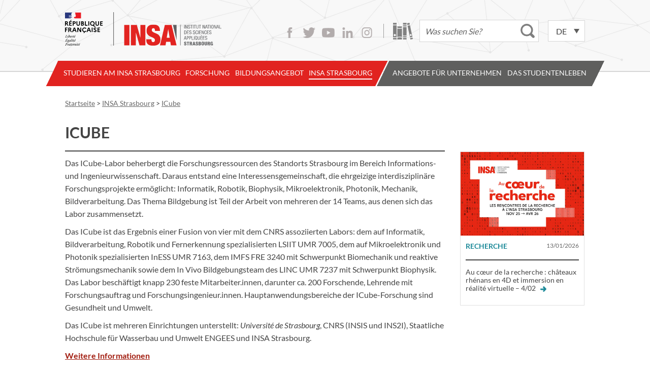

--- FILE ---
content_type: text/html; charset=UTF-8
request_url: https://www.insa-strasbourg.fr/de/icube-3/
body_size: 25983
content:
<!DOCTYPE html>
<html lang="de-DE">

<head>     
    <!-- jQuery loading... -->
    <script src="https://ajax.googleapis.com/ajax/libs/jquery/3.7.1/jquery.min.js"></script>

    <meta charset="UTF-8">
    <title>
        ICube - INSA StrasbourgINSA Strasbourg    </title>

    <!--  Mobile Viewport Fix -->
    <meta name="viewport" content="width=device-width,initial-scale=1">

    <!-- Default feed -->
    <!-- <link rel="alternate" type="application/rss+xml" title="INSA Strasbourg -  INSA de Strasbourg &raquo; Flux RSS" href="https://www.insa-strasbourg.fr/de/feed" /> -->

    <!-- favicon.ico, apple-touch-icon.png and ms-icons -->
    <link rel="apple-touch-icon" sizes="180x180" href="/apple-touch-icon.png">
    <link rel="icon" type="image/png" href="/favicon-32x32.png" sizes="32x32">
    <link rel="icon" type="image/png" href="/favicon-16x16.png" sizes="16x16">
    <link rel="manifest" href="/manifest.json">
    <link rel="mask-icon" href="/safari-pinned-tab.svg" color="#e22421">
    <meta name="theme-color" content="#ffffff">

    <link rel="profile" href="http://gmpg.org/xfn/11">

    <link rel="stylesheet" href="https://www.insa-strasbourg.fr/wp-content/themes/insa_principal/style.min.css" media="screen">
    
    <meta name='robots' content='index, follow, max-image-preview:large, max-snippet:-1, max-video-preview:-1' />

            <script data-no-defer="1" data-ezscrex="false" data-cfasync="false" data-pagespeed-no-defer data-cookieconsent="ignore">
                var ctPublicFunctions = {"_ajax_nonce":"746e433849","_rest_nonce":"9d5bd405fe","_ajax_url":"\/wp-admin\/admin-ajax.php","_rest_url":"https:\/\/www.insa-strasbourg.fr\/wp-json\/","data__cookies_type":"none","data__ajax_type":"rest","data__bot_detector_enabled":"1","data__frontend_data_log_enabled":1,"cookiePrefix":"","wprocket_detected":false,"host_url":"www.insa-strasbourg.fr","text__ee_click_to_select":"Klicke, um die gesamten Daten auszuw\u00e4hlen","text__ee_original_email":"Die vollst\u00e4ndige Adresse lautet","text__ee_got_it":"Verstanden","text__ee_blocked":"Blockiert","text__ee_cannot_connect":"Kann keine Verbindung herstellen","text__ee_cannot_decode":"Kann E-Mail nicht dekodieren. Unbekannter Grund","text__ee_email_decoder":"CleanTalk E-Mail-Decoder","text__ee_wait_for_decoding":"Die Magie ist unterwegs!","text__ee_decoding_process":"Bitte warte einen Moment, w\u00e4hrend wir die Kontaktdaten entschl\u00fcsseln."}
            </script>
        
            <script data-no-defer="1" data-ezscrex="false" data-cfasync="false" data-pagespeed-no-defer data-cookieconsent="ignore">
                var ctPublic = {"_ajax_nonce":"746e433849","settings__forms__check_internal":"0","settings__forms__check_external":"0","settings__forms__force_protection":"0","settings__forms__search_test":"1","settings__forms__wc_add_to_cart":"0","settings__data__bot_detector_enabled":"1","settings__sfw__anti_crawler":0,"blog_home":"https:\/\/www.insa-strasbourg.fr\/","pixel__setting":"3","pixel__enabled":true,"pixel__url":null,"data__email_check_before_post":"1","data__email_check_exist_post":"1","data__cookies_type":"none","data__key_is_ok":true,"data__visible_fields_required":true,"wl_brandname":"Anti-Spam by CleanTalk","wl_brandname_short":"CleanTalk","ct_checkjs_key":"d86256678c130fd88f9d408a9a987484cc14eab2aa251c37afde20b8565bd44e","emailEncoderPassKey":"f4a93db7830ec1965ad69d9882915eec","bot_detector_forms_excluded":"W10=","advancedCacheExists":true,"varnishCacheExists":false,"wc_ajax_add_to_cart":false}
            </script>
        
	<!-- This site is optimized with the Yoast SEO plugin v26.8 - https://yoast.com/product/yoast-seo-wordpress/ -->
	<link rel="canonical" href="https://www.insa-strasbourg.fr/de/icube-3/" />
	<meta property="og:locale" content="de_DE" />
	<meta property="og:type" content="article" />
	<meta property="og:title" content="ICube - INSA Strasbourg" />
	<meta property="og:description" content="Das ICube-Labor beherbergt die Forschungsressourcen des Standorts Strasbourg im Bereich Informations- und Ingenieurwissenschaft. Daraus entstand eine Interessensgemeinschaft, die ehrgeizige interdisziplinäre &hellip;" />
	<meta property="og:url" content="https://www.insa-strasbourg.fr/de/icube-3/" />
	<meta property="og:site_name" content="INSA Strasbourg" />
	<meta property="article:modified_time" content="2024-11-22T10:00:50+00:00" />
	<meta name="twitter:card" content="summary_large_image" />
	<meta name="twitter:label1" content="Geschätzte Lesezeit" />
	<meta name="twitter:data1" content="2 Minuten" />
	<script type="application/ld+json" class="yoast-schema-graph">{"@context":"https://schema.org","@graph":[{"@type":"WebPage","@id":"https://www.insa-strasbourg.fr/de/icube-3/","url":"https://www.insa-strasbourg.fr/de/icube-3/","name":"ICube - INSA Strasbourg","isPartOf":{"@id":"https://www.insa-strasbourg.fr/de/#website"},"datePublished":"2019-01-11T09:03:17+00:00","dateModified":"2024-11-22T10:00:50+00:00","breadcrumb":{"@id":"https://www.insa-strasbourg.fr/de/icube-3/#breadcrumb"},"inLanguage":"de","potentialAction":[{"@type":"ReadAction","target":["https://www.insa-strasbourg.fr/de/icube-3/"]}]},{"@type":"BreadcrumbList","@id":"https://www.insa-strasbourg.fr/de/icube-3/#breadcrumb","itemListElement":[{"@type":"ListItem","position":1,"name":"Accueil","item":"https://www.insa-strasbourg.fr/de/"},{"@type":"ListItem","position":2,"name":"ICube"}]},{"@type":"WebSite","@id":"https://www.insa-strasbourg.fr/de/#website","url":"https://www.insa-strasbourg.fr/de/","name":"INSA Strasbourg","description":"","potentialAction":[{"@type":"SearchAction","target":{"@type":"EntryPoint","urlTemplate":"https://www.insa-strasbourg.fr/de/?s={search_term_string}"},"query-input":{"@type":"PropertyValueSpecification","valueRequired":true,"valueName":"search_term_string"}}],"inLanguage":"de"}]}</script>
	<!-- / Yoast SEO plugin. -->


<link rel='dns-prefetch' href='//fd.cleantalk.org' />
<link rel="alternate" title="oEmbed (JSON)" type="application/json+oembed" href="https://www.insa-strasbourg.fr/wp-json/oembed/1.0/embed?url=https%3A%2F%2Fwww.insa-strasbourg.fr%2Fde%2Ficube-3%2F&#038;lang=de" />
<link rel="alternate" title="oEmbed (XML)" type="text/xml+oembed" href="https://www.insa-strasbourg.fr/wp-json/oembed/1.0/embed?url=https%3A%2F%2Fwww.insa-strasbourg.fr%2Fde%2Ficube-3%2F&#038;format=xml&#038;lang=de" />
<style id='wp-img-auto-sizes-contain-inline-css' type='text/css'>
img:is([sizes=auto i],[sizes^="auto," i]){contain-intrinsic-size:3000px 1500px}
/*# sourceURL=wp-img-auto-sizes-contain-inline-css */
</style>
<style id='wp-emoji-styles-inline-css' type='text/css'>

	img.wp-smiley, img.emoji {
		display: inline !important;
		border: none !important;
		box-shadow: none !important;
		height: 1em !important;
		width: 1em !important;
		margin: 0 0.07em !important;
		vertical-align: -0.1em !important;
		background: none !important;
		padding: 0 !important;
	}
/*# sourceURL=wp-emoji-styles-inline-css */
</style>
<style id='wp-block-library-inline-css' type='text/css'>
:root{--wp-block-synced-color:#7a00df;--wp-block-synced-color--rgb:122,0,223;--wp-bound-block-color:var(--wp-block-synced-color);--wp-editor-canvas-background:#ddd;--wp-admin-theme-color:#007cba;--wp-admin-theme-color--rgb:0,124,186;--wp-admin-theme-color-darker-10:#006ba1;--wp-admin-theme-color-darker-10--rgb:0,107,160.5;--wp-admin-theme-color-darker-20:#005a87;--wp-admin-theme-color-darker-20--rgb:0,90,135;--wp-admin-border-width-focus:2px}@media (min-resolution:192dpi){:root{--wp-admin-border-width-focus:1.5px}}.wp-element-button{cursor:pointer}:root .has-very-light-gray-background-color{background-color:#eee}:root .has-very-dark-gray-background-color{background-color:#313131}:root .has-very-light-gray-color{color:#eee}:root .has-very-dark-gray-color{color:#313131}:root .has-vivid-green-cyan-to-vivid-cyan-blue-gradient-background{background:linear-gradient(135deg,#00d084,#0693e3)}:root .has-purple-crush-gradient-background{background:linear-gradient(135deg,#34e2e4,#4721fb 50%,#ab1dfe)}:root .has-hazy-dawn-gradient-background{background:linear-gradient(135deg,#faaca8,#dad0ec)}:root .has-subdued-olive-gradient-background{background:linear-gradient(135deg,#fafae1,#67a671)}:root .has-atomic-cream-gradient-background{background:linear-gradient(135deg,#fdd79a,#004a59)}:root .has-nightshade-gradient-background{background:linear-gradient(135deg,#330968,#31cdcf)}:root .has-midnight-gradient-background{background:linear-gradient(135deg,#020381,#2874fc)}:root{--wp--preset--font-size--normal:16px;--wp--preset--font-size--huge:42px}.has-regular-font-size{font-size:1em}.has-larger-font-size{font-size:2.625em}.has-normal-font-size{font-size:var(--wp--preset--font-size--normal)}.has-huge-font-size{font-size:var(--wp--preset--font-size--huge)}.has-text-align-center{text-align:center}.has-text-align-left{text-align:left}.has-text-align-right{text-align:right}.has-fit-text{white-space:nowrap!important}#end-resizable-editor-section{display:none}.aligncenter{clear:both}.items-justified-left{justify-content:flex-start}.items-justified-center{justify-content:center}.items-justified-right{justify-content:flex-end}.items-justified-space-between{justify-content:space-between}.screen-reader-text{border:0;clip-path:inset(50%);height:1px;margin:-1px;overflow:hidden;padding:0;position:absolute;width:1px;word-wrap:normal!important}.screen-reader-text:focus{background-color:#ddd;clip-path:none;color:#444;display:block;font-size:1em;height:auto;left:5px;line-height:normal;padding:15px 23px 14px;text-decoration:none;top:5px;width:auto;z-index:100000}html :where(.has-border-color){border-style:solid}html :where([style*=border-top-color]){border-top-style:solid}html :where([style*=border-right-color]){border-right-style:solid}html :where([style*=border-bottom-color]){border-bottom-style:solid}html :where([style*=border-left-color]){border-left-style:solid}html :where([style*=border-width]){border-style:solid}html :where([style*=border-top-width]){border-top-style:solid}html :where([style*=border-right-width]){border-right-style:solid}html :where([style*=border-bottom-width]){border-bottom-style:solid}html :where([style*=border-left-width]){border-left-style:solid}html :where(img[class*=wp-image-]){height:auto;max-width:100%}:where(figure){margin:0 0 1em}html :where(.is-position-sticky){--wp-admin--admin-bar--position-offset:var(--wp-admin--admin-bar--height,0px)}@media screen and (max-width:600px){html :where(.is-position-sticky){--wp-admin--admin-bar--position-offset:0px}}

/*# sourceURL=wp-block-library-inline-css */
</style><style id='global-styles-inline-css' type='text/css'>
:root{--wp--preset--aspect-ratio--square: 1;--wp--preset--aspect-ratio--4-3: 4/3;--wp--preset--aspect-ratio--3-4: 3/4;--wp--preset--aspect-ratio--3-2: 3/2;--wp--preset--aspect-ratio--2-3: 2/3;--wp--preset--aspect-ratio--16-9: 16/9;--wp--preset--aspect-ratio--9-16: 9/16;--wp--preset--color--black: #000000;--wp--preset--color--cyan-bluish-gray: #abb8c3;--wp--preset--color--white: #ffffff;--wp--preset--color--pale-pink: #f78da7;--wp--preset--color--vivid-red: #cf2e2e;--wp--preset--color--luminous-vivid-orange: #ff6900;--wp--preset--color--luminous-vivid-amber: #fcb900;--wp--preset--color--light-green-cyan: #7bdcb5;--wp--preset--color--vivid-green-cyan: #00d084;--wp--preset--color--pale-cyan-blue: #8ed1fc;--wp--preset--color--vivid-cyan-blue: #0693e3;--wp--preset--color--vivid-purple: #9b51e0;--wp--preset--gradient--vivid-cyan-blue-to-vivid-purple: linear-gradient(135deg,rgb(6,147,227) 0%,rgb(155,81,224) 100%);--wp--preset--gradient--light-green-cyan-to-vivid-green-cyan: linear-gradient(135deg,rgb(122,220,180) 0%,rgb(0,208,130) 100%);--wp--preset--gradient--luminous-vivid-amber-to-luminous-vivid-orange: linear-gradient(135deg,rgb(252,185,0) 0%,rgb(255,105,0) 100%);--wp--preset--gradient--luminous-vivid-orange-to-vivid-red: linear-gradient(135deg,rgb(255,105,0) 0%,rgb(207,46,46) 100%);--wp--preset--gradient--very-light-gray-to-cyan-bluish-gray: linear-gradient(135deg,rgb(238,238,238) 0%,rgb(169,184,195) 100%);--wp--preset--gradient--cool-to-warm-spectrum: linear-gradient(135deg,rgb(74,234,220) 0%,rgb(151,120,209) 20%,rgb(207,42,186) 40%,rgb(238,44,130) 60%,rgb(251,105,98) 80%,rgb(254,248,76) 100%);--wp--preset--gradient--blush-light-purple: linear-gradient(135deg,rgb(255,206,236) 0%,rgb(152,150,240) 100%);--wp--preset--gradient--blush-bordeaux: linear-gradient(135deg,rgb(254,205,165) 0%,rgb(254,45,45) 50%,rgb(107,0,62) 100%);--wp--preset--gradient--luminous-dusk: linear-gradient(135deg,rgb(255,203,112) 0%,rgb(199,81,192) 50%,rgb(65,88,208) 100%);--wp--preset--gradient--pale-ocean: linear-gradient(135deg,rgb(255,245,203) 0%,rgb(182,227,212) 50%,rgb(51,167,181) 100%);--wp--preset--gradient--electric-grass: linear-gradient(135deg,rgb(202,248,128) 0%,rgb(113,206,126) 100%);--wp--preset--gradient--midnight: linear-gradient(135deg,rgb(2,3,129) 0%,rgb(40,116,252) 100%);--wp--preset--font-size--small: 13px;--wp--preset--font-size--medium: 20px;--wp--preset--font-size--large: 36px;--wp--preset--font-size--x-large: 42px;--wp--preset--spacing--20: 0.44rem;--wp--preset--spacing--30: 0.67rem;--wp--preset--spacing--40: 1rem;--wp--preset--spacing--50: 1.5rem;--wp--preset--spacing--60: 2.25rem;--wp--preset--spacing--70: 3.38rem;--wp--preset--spacing--80: 5.06rem;--wp--preset--shadow--natural: 6px 6px 9px rgba(0, 0, 0, 0.2);--wp--preset--shadow--deep: 12px 12px 50px rgba(0, 0, 0, 0.4);--wp--preset--shadow--sharp: 6px 6px 0px rgba(0, 0, 0, 0.2);--wp--preset--shadow--outlined: 6px 6px 0px -3px rgb(255, 255, 255), 6px 6px rgb(0, 0, 0);--wp--preset--shadow--crisp: 6px 6px 0px rgb(0, 0, 0);}:where(.is-layout-flex){gap: 0.5em;}:where(.is-layout-grid){gap: 0.5em;}body .is-layout-flex{display: flex;}.is-layout-flex{flex-wrap: wrap;align-items: center;}.is-layout-flex > :is(*, div){margin: 0;}body .is-layout-grid{display: grid;}.is-layout-grid > :is(*, div){margin: 0;}:where(.wp-block-columns.is-layout-flex){gap: 2em;}:where(.wp-block-columns.is-layout-grid){gap: 2em;}:where(.wp-block-post-template.is-layout-flex){gap: 1.25em;}:where(.wp-block-post-template.is-layout-grid){gap: 1.25em;}.has-black-color{color: var(--wp--preset--color--black) !important;}.has-cyan-bluish-gray-color{color: var(--wp--preset--color--cyan-bluish-gray) !important;}.has-white-color{color: var(--wp--preset--color--white) !important;}.has-pale-pink-color{color: var(--wp--preset--color--pale-pink) !important;}.has-vivid-red-color{color: var(--wp--preset--color--vivid-red) !important;}.has-luminous-vivid-orange-color{color: var(--wp--preset--color--luminous-vivid-orange) !important;}.has-luminous-vivid-amber-color{color: var(--wp--preset--color--luminous-vivid-amber) !important;}.has-light-green-cyan-color{color: var(--wp--preset--color--light-green-cyan) !important;}.has-vivid-green-cyan-color{color: var(--wp--preset--color--vivid-green-cyan) !important;}.has-pale-cyan-blue-color{color: var(--wp--preset--color--pale-cyan-blue) !important;}.has-vivid-cyan-blue-color{color: var(--wp--preset--color--vivid-cyan-blue) !important;}.has-vivid-purple-color{color: var(--wp--preset--color--vivid-purple) !important;}.has-black-background-color{background-color: var(--wp--preset--color--black) !important;}.has-cyan-bluish-gray-background-color{background-color: var(--wp--preset--color--cyan-bluish-gray) !important;}.has-white-background-color{background-color: var(--wp--preset--color--white) !important;}.has-pale-pink-background-color{background-color: var(--wp--preset--color--pale-pink) !important;}.has-vivid-red-background-color{background-color: var(--wp--preset--color--vivid-red) !important;}.has-luminous-vivid-orange-background-color{background-color: var(--wp--preset--color--luminous-vivid-orange) !important;}.has-luminous-vivid-amber-background-color{background-color: var(--wp--preset--color--luminous-vivid-amber) !important;}.has-light-green-cyan-background-color{background-color: var(--wp--preset--color--light-green-cyan) !important;}.has-vivid-green-cyan-background-color{background-color: var(--wp--preset--color--vivid-green-cyan) !important;}.has-pale-cyan-blue-background-color{background-color: var(--wp--preset--color--pale-cyan-blue) !important;}.has-vivid-cyan-blue-background-color{background-color: var(--wp--preset--color--vivid-cyan-blue) !important;}.has-vivid-purple-background-color{background-color: var(--wp--preset--color--vivid-purple) !important;}.has-black-border-color{border-color: var(--wp--preset--color--black) !important;}.has-cyan-bluish-gray-border-color{border-color: var(--wp--preset--color--cyan-bluish-gray) !important;}.has-white-border-color{border-color: var(--wp--preset--color--white) !important;}.has-pale-pink-border-color{border-color: var(--wp--preset--color--pale-pink) !important;}.has-vivid-red-border-color{border-color: var(--wp--preset--color--vivid-red) !important;}.has-luminous-vivid-orange-border-color{border-color: var(--wp--preset--color--luminous-vivid-orange) !important;}.has-luminous-vivid-amber-border-color{border-color: var(--wp--preset--color--luminous-vivid-amber) !important;}.has-light-green-cyan-border-color{border-color: var(--wp--preset--color--light-green-cyan) !important;}.has-vivid-green-cyan-border-color{border-color: var(--wp--preset--color--vivid-green-cyan) !important;}.has-pale-cyan-blue-border-color{border-color: var(--wp--preset--color--pale-cyan-blue) !important;}.has-vivid-cyan-blue-border-color{border-color: var(--wp--preset--color--vivid-cyan-blue) !important;}.has-vivid-purple-border-color{border-color: var(--wp--preset--color--vivid-purple) !important;}.has-vivid-cyan-blue-to-vivid-purple-gradient-background{background: var(--wp--preset--gradient--vivid-cyan-blue-to-vivid-purple) !important;}.has-light-green-cyan-to-vivid-green-cyan-gradient-background{background: var(--wp--preset--gradient--light-green-cyan-to-vivid-green-cyan) !important;}.has-luminous-vivid-amber-to-luminous-vivid-orange-gradient-background{background: var(--wp--preset--gradient--luminous-vivid-amber-to-luminous-vivid-orange) !important;}.has-luminous-vivid-orange-to-vivid-red-gradient-background{background: var(--wp--preset--gradient--luminous-vivid-orange-to-vivid-red) !important;}.has-very-light-gray-to-cyan-bluish-gray-gradient-background{background: var(--wp--preset--gradient--very-light-gray-to-cyan-bluish-gray) !important;}.has-cool-to-warm-spectrum-gradient-background{background: var(--wp--preset--gradient--cool-to-warm-spectrum) !important;}.has-blush-light-purple-gradient-background{background: var(--wp--preset--gradient--blush-light-purple) !important;}.has-blush-bordeaux-gradient-background{background: var(--wp--preset--gradient--blush-bordeaux) !important;}.has-luminous-dusk-gradient-background{background: var(--wp--preset--gradient--luminous-dusk) !important;}.has-pale-ocean-gradient-background{background: var(--wp--preset--gradient--pale-ocean) !important;}.has-electric-grass-gradient-background{background: var(--wp--preset--gradient--electric-grass) !important;}.has-midnight-gradient-background{background: var(--wp--preset--gradient--midnight) !important;}.has-small-font-size{font-size: var(--wp--preset--font-size--small) !important;}.has-medium-font-size{font-size: var(--wp--preset--font-size--medium) !important;}.has-large-font-size{font-size: var(--wp--preset--font-size--large) !important;}.has-x-large-font-size{font-size: var(--wp--preset--font-size--x-large) !important;}
/*# sourceURL=global-styles-inline-css */
</style>

<style id='classic-theme-styles-inline-css' type='text/css'>
/*! This file is auto-generated */
.wp-block-button__link{color:#fff;background-color:#32373c;border-radius:9999px;box-shadow:none;text-decoration:none;padding:calc(.667em + 2px) calc(1.333em + 2px);font-size:1.125em}.wp-block-file__button{background:#32373c;color:#fff;text-decoration:none}
/*# sourceURL=/wp-includes/css/classic-themes.min.css */
</style>
<link rel='stylesheet' id='cleantalk-public-css-css' href='https://www.insa-strasbourg.fr/wp-content/plugins/cleantalk-spam-protect/css/cleantalk-public.min.css?ver=6.71.1_1769513670' type='text/css' media='all' />
<link rel='stylesheet' id='cleantalk-email-decoder-css-css' href='https://www.insa-strasbourg.fr/wp-content/plugins/cleantalk-spam-protect/css/cleantalk-email-decoder.min.css?ver=6.71.1_1769513670' type='text/css' media='all' />
<link rel='stylesheet' id='insa-annuaire-css-css' href='https://www.insa-strasbourg.fr/wp-content/plugins/insa-annuaire/insa-annuaire.css?ver=1.0.0' type='text/css' media='all' />
<script type="text/javascript" src="https://www.insa-strasbourg.fr/wp-content/plugins/autocomplete-for-relevanssi/awesomplete-gh-pages/awesomplete.js?ver=0.1" id="afr-js-js"></script>
<script type="text/javascript" src="https://www.insa-strasbourg.fr/wp-content/plugins/cleantalk-spam-protect/js/apbct-public-bundle.min.js?ver=6.71.1_1769513670" id="apbct-public-bundle.min-js-js"></script>
<script type="text/javascript" src="https://fd.cleantalk.org/ct-bot-detector-wrapper.js?ver=6.71.1" id="ct_bot_detector-js" defer="defer" data-wp-strategy="defer"></script>
<link rel="https://api.w.org/" href="https://www.insa-strasbourg.fr/wp-json/" /><link rel="alternate" title="JSON" type="application/json" href="https://www.insa-strasbourg.fr/wp-json/wp/v2/pages/9671" /><link rel="icon" href="https://www.insa-strasbourg.fr/wp-content/uploads/cropped-Logo-INSAvilleStrasbourg-QUADRI-reserve-Facebook-32x32.png" sizes="32x32" />
<link rel="icon" href="https://www.insa-strasbourg.fr/wp-content/uploads/cropped-Logo-INSAvilleStrasbourg-QUADRI-reserve-Facebook-192x192.png" sizes="192x192" />
<link rel="apple-touch-icon" href="https://www.insa-strasbourg.fr/wp-content/uploads/cropped-Logo-INSAvilleStrasbourg-QUADRI-reserve-Facebook-180x180.png" />
<meta name="msapplication-TileImage" content="https://www.insa-strasbourg.fr/wp-content/uploads/cropped-Logo-INSAvilleStrasbourg-QUADRI-reserve-Facebook-270x270.png" />
</head>

<body class="wp-singular page-template-default page page-id-9671 wp-theme-insa_principal" >

    <div class="top-page">

    <header class="top-header">

        <div class="top-header-top">
            <!-- site title -->
            <h1 class="top-title">
                <a href="https://www.insa-strasbourg.fr/de/">
                    <img src="https://www.insa-strasbourg.fr/wp-content/themes/insa_principal/images/logo-insa.svg" alt="INSA Strasbourg" />
                </a>
            </h1>

            <!-- infos -->
            <div class="top-utilities">
                <ul class="social">
                    <li><a class="facebook" href="https://www.facebook.com/pages/Insa-de-Strasbourg/132470930161050">Facebook</a></li>
                    <li><a class="twitter" href="https://twitter.com/Insa_Strasbourg">Twitter</a></li>
                    <li><a class="youtube" href="https://www.youtube.com/user/Insa2Strasbourg/feed">Youtube</a></li>
                    <!--<li><a class="vimeo" href="https://vimeo.com/insastrasbourg">Vimeo</a></li>-->
                    <li><a class="linkedin" href="https://www.linkedin.com/school/institut-national-des-sciences-appliqu%C3%A9es-de-strasbourg/">LinkedIn</a></li>
                    <li><a class="instagram" href="https://www.instagram.com/insa_strasbourg/">Instagram</a></li>
                </ul>

                <a class="library" href="http://biblio.insa-strasbourg.fr/" title="INSA Strasbourg Bibliothek">Bibliothek</a>

                <div class="top-form">
                    <form apbct-form-sign="native_search" role="search" method="get" class="search-form" id="insa-main-search" action="https://www.insa-strasbourg.fr/de/">
		<input type="search" class="search-field" value="" name="s" placeholder="Was suchen Sie?" /><!--
		--><input type="submit" value="Suchen nach&nbsp;" />
		<script>
		jQuery(document).ready(function () {
			// Customizing awesomplete behaviour
			jQuery(".awesomeplete #s").on("keydown", function(e) {
				if (e.keyCode == '38') {
        			// up arrow
					awesomplete.previous();
    			}
    			else if (e.keyCode == '40') {
        			// down arrow
					awesomplete.next();
    			}
			});
			// Changing behaviour for E+C-
			jQuery("#insa-main-search").on("submit", function(e) {
				if (jQuery("#insa-main-search .search-field").val() == 'E+C-' || jQuery("#insa-main-search .search-field").val() == 'e+c-') {
        			jQuery("#insa-main-search .search-field").val('\"E+C-\"') ;
    			}
			});
		});
		</script>
<input
                    class="apbct_special_field apbct_email_id__search_form"
                    name="apbct__email_id__search_form"
                    aria-label="apbct__label_id__search_form"
                    type="text" size="30" maxlength="200" autocomplete="off"
                    value=""
                /><input
                   id="apbct_submit_id__search_form" 
                   class="apbct_special_field apbct__email_id__search_form"
                   name="apbct__label_id__search_form"
                   aria-label="apbct_submit_name__search_form"
                   type="submit"
                   size="30"
                   maxlength="200"
                   value="18484"
               /></form>
                </div>

                <div class="lang-switcher">
                    <select name="lang_choice_1" id="lang_choice_1" class="pll-switcher-select">
	<option value="https://www.insa-strasbourg.fr/fr/" lang="fr-FR" data-lang="{&quot;id&quot;:0,&quot;name&quot;:&quot;fr&quot;,&quot;slug&quot;:&quot;fr&quot;,&quot;dir&quot;:0}">fr</option>
	<option value="https://www.insa-strasbourg.fr/en/" lang="en-US" data-lang="{&quot;id&quot;:0,&quot;name&quot;:&quot;en&quot;,&quot;slug&quot;:&quot;en&quot;,&quot;dir&quot;:0}">en</option>
	<option value="https://www.insa-strasbourg.fr/de/icube-3/" lang="de-DE" selected='selected' data-lang="{&quot;id&quot;:0,&quot;name&quot;:&quot;de&quot;,&quot;slug&quot;:&quot;de&quot;,&quot;dir&quot;:0}">de</option>

</select>
<script type="text/javascript">
					document.getElementById( "lang_choice_1" ).addEventListener( "change", function ( event ) { location.href = event.currentTarget.value; } )
				</script>                </div>

                <h3 class="assistive-text">Zugänglichkeit</h3>
                <div class="skip-link">
                    <a class="assistive-text" href="#primary" title="Zum Inhalt">Inhalt</a>
                    <a class="assistive-text" href="#menu" title="Zum Menü">Menü</a>
                    <a class="assistive-text" href="#secondary" title="Zur Seitenleisten">Seitenleisten</a>
                </div>
            </div><!-- end .top-utilities -->

        </div><!-- end .top-header-top -->

        <div class="top-header-bottom">
            <div class="menu-bar"><h2 class="menu-title"><span>Menü</span></h2></div>
<nav id="menu" class="main-menu">
<div class="sub-menu-background">&nbsp;</div>
<div class="menu-wrap">
<div class="menu-left">&nbsp;</div>
<ul class="menu-relations-internationales internal" id="studieren-am-insa-strasbourg"><li id="menu-item-10199" class="menu-item menu-item-type-post_type menu-item-object-page menu-item-has-children menu-item-10199 item-depth-0"><a href="https://www.insa-strasbourg.fr/de/studieren-am-insa-strasbourg/">Studieren am INSA Strasbourg</a>
<ul class="sub-menu">
	<li id="menu-item-9203" class="menu-item menu-item-type-post_type menu-item-object-page menu-item-9203 item-depth-1"><a href="https://www.insa-strasbourg.fr/de/10-gute-grunde-fur-ein-studium-am-insa-strasbourg/?menu=studieren-am-insa-strasbourg">10 gute Gründe für ein Studium am INSA Strasbourg</a></li>
	<li id="menu-item-9222" class="menu-item menu-item-type-post_type menu-item-object-page menu-item-has-children menu-item-9222 item-depth-1"><a href="https://www.insa-strasbourg.fr/de/drei-zugangswege/?menu=studieren-am-insa-strasbourg">Drei Zugangswege</a>
	<ul class="sub-menu">
		<li id="menu-item-9284" class="menu-item menu-item-type-post_type menu-item-object-page menu-item-9284 item-depth-2"><a href="https://www.insa-strasbourg.fr/de/austausch-und-doppelabschluss-studierende/?menu=studieren-am-insa-strasbourg&#038;parent_label=Drei+Zugangswege">Austausch- und Doppelabschluss-Studierende</a></li>
		<li id="menu-item-9229" class="menu-item menu-item-type-post_type menu-item-object-page menu-item-9229 item-depth-2"><a href="https://www.insa-strasbourg.fr/de/internationale-studierende/?menu=studieren-am-insa-strasbourg&#038;parent_label=Drei+Zugangswege">Internationale Studierende</a></li>
		<li id="menu-item-9232" class="menu-item menu-item-type-post_type menu-item-object-page menu-item-9232 item-depth-2"><a href="https://www.insa-strasbourg.fr/de/deutschinsa-4/?menu=studieren-am-insa-strasbourg&#038;parent_label=Drei+Zugangswege">DeutschINSA</a></li>
	</ul>
</li>
	<li id="menu-item-9281" class="menu-item menu-item-type-post_type menu-item-object-page menu-item-9281 item-depth-1"><a href="https://www.insa-strasbourg.fr/de/vorbereitung-ihres-aufenthalts-am-insa/?menu=studieren-am-insa-strasbourg">Vorbereitung Ihres Aufenthalts am INSA</a></li>
	<li id="menu-item-9379" class="menu-item menu-item-type-post_type menu-item-object-page menu-item-9379 item-depth-1"><a href="https://www.insa-strasbourg.fr/de/verbessern-sie-ihr-franzoesisch/?menu=studieren-am-insa-strasbourg">Verbessern Sie Ihr Französisch</a></li>
	<li id="menu-item-9382" class="menu-item menu-item-type-post_type menu-item-object-page menu-item-9382 item-depth-1"><a href="https://www.insa-strasbourg.fr/de/international-office-kontakte/?menu=studieren-am-insa-strasbourg">International Office – Kontakte</a></li>
</ul>
</li>
</ul><ul class="menu-recherche internal" id="forschung"><li id="menu-item-9254" class="menu-item menu-item-type-post_type menu-item-object-page current-menu-ancestor current_page_ancestor menu-item-has-children menu-item-9254 item-depth-0"><a href="https://www.insa-strasbourg.fr/de/forschung/">Forschung</a>
<ul class="sub-menu">
	<li id="menu-item-9397" class="menu-item menu-item-type-post_type menu-item-object-page menu-item-9397 item-depth-1"><a href="https://www.insa-strasbourg.fr/de/forschung-am-insa-strasbourg/?menu=forschung">Forschung am INSA Strasbourg</a></li>
	<li id="menu-item-9670" class="menu-item menu-item-type-post_type menu-item-object-page current-menu-ancestor current-menu-parent current_page_parent current_page_ancestor menu-item-has-children menu-item-9670 item-depth-1"><a href="https://www.insa-strasbourg.fr/de/forschungseinheiten/?menu=forschung">Forschungseinheiten</a>
	<ul class="sub-menu">
		<li id="menu-item-9674" class="menu-item menu-item-type-post_type menu-item-object-page current-menu-item page_item page-item-9671 current_page_item menu-item-has-children menu-item-9674 item-depth-2"><a href="https://www.insa-strasbourg.fr/de/icube-3/?menu=forschung&#038;parent_label=Forschungseinheiten">ICube</a>
		<ul class="sub-menu">
			<li id="menu-item-9677" class="menu-item menu-item-type-post_type menu-item-object-page menu-item-9677 item-depth-3"><a href="https://www.insa-strasbourg.fr/de/data-science-and-knowledge-2/?menu=forschung&#038;parent_label=ICube">Data Science and Knowledge</a></li>
			<li id="menu-item-9685" class="menu-item menu-item-type-post_type menu-item-object-page menu-item-9685 item-depth-3"><a href="https://www.insa-strasbourg.fr/de/automatisierungstechnik-vision-und-robotik/?menu=forschung&#038;parent_label=ICube">Automatisierungstechnik, Vision und Robotik</a></li>
			<li id="menu-item-9689" class="menu-item menu-item-type-post_type menu-item-object-page menu-item-9689 item-depth-3"><a href="https://www.insa-strasbourg.fr/de/fernerkundung-radiometrie-und-optische-bildgebung/?menu=forschung&#038;parent_label=ICube">Fernerkundung, Radiometrie und optische Bildgebung</a></li>
			<li id="menu-item-9693" class="menu-item menu-item-type-post_type menu-item-object-page menu-item-9693 item-depth-3"><a href="https://www.insa-strasbourg.fr/de/materialien-fuer-photovoltaik-und-elektronische-geraete/?menu=forschung&#038;parent_label=ICube">Materialien für Informationstechnologie, Sensorik und Energieumwandlung</a></li>
			<li id="menu-item-9696" class="menu-item menu-item-type-post_type menu-item-object-page menu-item-9696 item-depth-3"><a href="https://www.insa-strasbourg.fr/de/heterogene-systeme-und-mikrosysteme/?menu=forschung&#038;parent_label=ICube">﻿Elektronik, Mikroelektronik und Modellierung für Mehrdomänensysteme</a></li>
			<li id="menu-item-9699" class="menu-item menu-item-type-post_type menu-item-object-page menu-item-9699 item-depth-3"><a href="https://www.insa-strasbourg.fr/de/photonische-instrumentierung-und-verfahren/?menu=forschung&#038;parent_label=ICube">Photonische Instrumentierung und Verfahren</a></li>
			<li id="menu-item-9702" class="menu-item menu-item-type-post_type menu-item-object-page menu-item-9702 item-depth-3"><a href="https://www.insa-strasbourg.fr/de/stroemungsmechanik/?menu=forschung&#038;parent_label=ICube">Strömungsmechanik</a></li>
			<li id="menu-item-9705" class="menu-item menu-item-type-post_type menu-item-object-page menu-item-9705 item-depth-3"><a href="https://www.insa-strasbourg.fr/de/bauingenieurwesen-und-energetik/?menu=forschung&#038;parent_label=ICube">Bauingenieurwesen und Energetik</a></li>
			<li id="menu-item-9708" class="menu-item menu-item-type-post_type menu-item-object-page menu-item-9708 item-depth-3"><a href="https://www.insa-strasbourg.fr/de/erfinderische-design-informations-und-produktionssysteme/?menu=forschung&#038;parent_label=ICube">Erfinderische Design, Informations und Produktionssysteme</a></li>
		</ul>
</li>
		<li id="menu-item-9712" class="menu-item menu-item-type-post_type menu-item-object-page menu-item-9712 item-depth-2"><a href="https://www.insa-strasbourg.fr/de/amup-3/?menu=forschung&#038;parent_label=Forschungseinheiten">AMUP</a></li>
		<li id="menu-item-9715" class="menu-item menu-item-type-post_type menu-item-object-page menu-item-9715 item-depth-2"><a href="https://www.insa-strasbourg.fr/de/institut-charles-sadron-3/?menu=forschung&#038;parent_label=Forschungseinheiten">Institut Charles Sadron</a></li>
	</ul>
</li>
	<li id="menu-item-9406" class="menu-item menu-item-type-post_type menu-item-object-page menu-item-9406 item-depth-1"><a href="https://www.insa-strasbourg.fr/de/forschungsmaster-master-recherche/?menu=forschung">Forschungsmaster/„Master recherche“</a></li>
	<li id="menu-item-9735" class="menu-item menu-item-type-post_type menu-item-object-page menu-item-9735 item-depth-1"><a href="https://www.insa-strasbourg.fr/de/veroeffentlichungen/?menu=forschung">Veröffentlichungen</a></li>
	<li id="menu-item-9738" class="menu-item menu-item-type-post_type menu-item-object-page menu-item-9738 item-depth-1"><a href="https://www.insa-strasbourg.fr/de/promotionsstudium/?menu=forschung">Promotionsstudium</a></li>
</ul>
</li>
</ul><ul class="menu-formation internal" id="bildungsangebot"><li id="menu-item-9826" class="menu-item menu-item-type-post_type menu-item-object-page menu-item-has-children menu-item-9826 item-depth-0"><a href="https://www.insa-strasbourg.fr/de/bildungsangebot/">Bildungsangebot</a>
<ul class="sub-menu">
	<li id="menu-item-9411" class="menu-item menu-item-type-post_type menu-item-object-page menu-item-has-children menu-item-9411 item-depth-1"><a href="https://www.insa-strasbourg.fr/de/architekturabschluss-des-insa-diplome-darchitecte-insa/?menu=bildungsangebot">Architekturabschluss des INSA</a>
	<ul class="sub-menu">
		<li id="menu-item-9745" class="menu-item menu-item-type-post_type menu-item-object-page menu-item-9745 item-depth-2"><a href="https://www.insa-strasbourg.fr/de/bildungsangebot-architektur/?menu=bildungsangebot&#038;parent_label=Architekturabschluss+des+INSA">Bildungsangebot</a></li>
	</ul>
</li>
	<li id="menu-item-9751" class="menu-item menu-item-type-post_type menu-item-object-page menu-item-9751 item-depth-1"><a href="https://www.insa-strasbourg.fr/de/die-insa-abschluesse-architektur-und-ingenieurwesen-architecte-et-ingenieur-insa/?menu=bildungsangebot">Die INSA-Abschlüsse Architektur und Ingenieurwesen</a></li>
	<li id="menu-item-9415" class="menu-item menu-item-type-post_type menu-item-object-page menu-item-has-children menu-item-9415 item-depth-1"><a href="https://www.insa-strasbourg.fr/de/das-ingenieurstudium-am-insa/?menu=bildungsangebot">Das Ingenieurstudium am INSA</a>
	<ul class="sub-menu">
		<li id="menu-item-9756" class="menu-item menu-item-type-post_type menu-item-object-page menu-item-9756 item-depth-2"><a href="https://www.insa-strasbourg.fr/de/erstes-jahr-ingenieurwesen/?menu=bildungsangebot&#038;parent_label=Das+Ingenieurstudium+am+INSA">Erstes Jahr Ingenieurwesen</a></li>
		<li id="menu-item-9761" class="menu-item menu-item-type-post_type menu-item-object-page menu-item-9761 item-depth-2"><a href="https://www.insa-strasbourg.fr/de/bauingenieurwesen/?menu=bildungsangebot&#038;parent_label=Das+Ingenieurstudium+am+INSA">Bauingenieurwesen</a></li>
		<li id="menu-item-9767" class="menu-item menu-item-type-post_type menu-item-object-page menu-item-9767 item-depth-2"><a href="https://www.insa-strasbourg.fr/de/vermessungswesen/?menu=bildungsangebot&#038;parent_label=Das+Ingenieurstudium+am+INSA">Vermessungswesen</a></li>
		<li id="menu-item-9799" class="menu-item menu-item-type-post_type menu-item-object-page menu-item-9799 item-depth-2"><a href="https://www.insa-strasbourg.fr/de/kunststofftechnik/?menu=bildungsangebot&#038;parent_label=Das+Ingenieurstudium+am+INSA">Kunststofftechnik</a></li>
		<li id="menu-item-15925" class="menu-item menu-item-type-post_type menu-item-object-page menu-item-15925 item-depth-2"><a href="https://www.insa-strasbourg.fr/de/kunststofftechnik-im-dualen-studium/?menu=bildungsangebot&#038;parent_label=Das+Ingenieurstudium+am+INSA">Kunststofftechnik im dualen Studium</a></li>
		<li id="menu-item-9772" class="menu-item menu-item-type-post_type menu-item-object-page menu-item-9772 item-depth-2"><a href="https://www.insa-strasbourg.fr/de/elektrotechnik/?menu=bildungsangebot&#038;parent_label=Das+Ingenieurstudium+am+INSA">Elektrotechnik</a></li>
		<li id="menu-item-9777" class="menu-item menu-item-type-post_type menu-item-object-page menu-item-9777 item-depth-2"><a href="https://www.insa-strasbourg.fr/de/elektrotechnik-im-dualen-studium/?menu=bildungsangebot&#038;parent_label=Das+Ingenieurstudium+am+INSA">Elektrotechnik im dualen Studium</a></li>
		<li id="menu-item-9780" class="menu-item menu-item-type-post_type menu-item-object-page menu-item-9780 item-depth-2"><a href="https://www.insa-strasbourg.fr/de/klima-und-energietechnik/?menu=bildungsangebot&#038;parent_label=Das+Ingenieurstudium+am+INSA">Gebäude- und Energietechnik</a></li>
		<li id="menu-item-9783" class="menu-item menu-item-type-post_type menu-item-object-page menu-item-9783 item-depth-2"><a href="https://www.insa-strasbourg.fr/de/gebaude-und-energietechnik-im-dualen-studium/?menu=bildungsangebot&#038;parent_label=Das+Ingenieurstudium+am+INSA">Gebaüde- und Energietechnik im dualen Studium</a></li>
		<li id="menu-item-9787" class="menu-item menu-item-type-post_type menu-item-object-page menu-item-9787 item-depth-2"><a href="https://www.insa-strasbourg.fr/de/maschinenbau/?menu=bildungsangebot&#038;parent_label=Das+Ingenieurstudium+am+INSA">Maschinenbau</a></li>
		<li id="menu-item-9790" class="menu-item menu-item-type-post_type menu-item-object-page menu-item-9790 item-depth-2"><a href="https://www.insa-strasbourg.fr/de/maschinenbau-im-dualen-studium/?menu=bildungsangebot&#038;parent_label=Das+Ingenieurstudium+am+INSA">Maschinenbau im dualen Studium</a></li>
		<li id="menu-item-9796" class="menu-item menu-item-type-post_type menu-item-object-page menu-item-9796 item-depth-2"><a href="https://www.insa-strasbourg.fr/de/mechatronik/?menu=bildungsangebot&#038;parent_label=Das+Ingenieurstudium+am+INSA">Mechatronik</a></li>
		<li id="menu-item-9795" class="menu-item menu-item-type-post_type menu-item-object-page menu-item-9795 item-depth-2"><a href="https://www.insa-strasbourg.fr/de/duales-deutsch-franzoesisches-studium-in-mechatronik/?menu=bildungsangebot&#038;parent_label=Das+Ingenieurstudium+am+INSA">Duales deutsch-französisches Studium in Mechatronik</a></li>
	</ul>
</li>
	<li id="menu-item-9802" class="menu-item menu-item-type-post_type menu-item-object-page menu-item-has-children menu-item-9802 item-depth-1"><a href="https://www.insa-strasbourg.fr/de/sonderprogramme/?menu=bildungsangebot">Sonderprogramme</a>
	<ul class="sub-menu">
		<li id="menu-item-9807" class="menu-item menu-item-type-post_type menu-item-object-page menu-item-9807 item-depth-2"><a href="https://www.insa-strasbourg.fr/de/deutschinsa-5/?menu=bildungsangebot&#038;parent_label=Sonderprogramme">DeutschINSA</a></li>
	</ul>
</li>
	<li id="menu-item-9814" class="menu-item menu-item-type-post_type menu-item-object-page menu-item-9814 item-depth-1"><a href="https://www.insa-strasbourg.fr/de/faecheruebergreifende-lerninhalte/?menu=bildungsangebot">Fächerübergreifende Lerninhalte</a></li>
	<li id="menu-item-9818" class="menu-item menu-item-type-custom menu-item-object-custom menu-item-9818 item-depth-1"><a href="http://www.insa-strasbourg.fr/fr/programme-des-etudes/?menu=formation?menu=bildungsangebot">Vorlesungsverzeichnis</a></li>
	<li id="menu-item-9825" class="menu-item menu-item-type-post_type menu-item-object-page menu-item-has-children menu-item-9825 item-depth-1"><a href="https://www.insa-strasbourg.fr/de/weiterbildung/?menu=bildungsangebot">Weiterbildung</a>
	<ul class="sub-menu">
		<li id="menu-item-9824" class="menu-item menu-item-type-post_type menu-item-object-page menu-item-9824 item-depth-2"><a href="https://www.insa-strasbourg.fr/de/9821-2/?menu=bildungsangebot&#038;parent_label=Weiterbildung">Kurzfortbildungen mit Bescheinigung</a></li>
	</ul>
</li>
</ul>
</li>
</ul><ul class="menu-insa-strasbourg internal" id="uber-insa-strasbourg"><li id="menu-item-10200" class="menu-item menu-item-type-post_type menu-item-object-page menu-item-has-children menu-item-10200 item-depth-0"><a href="https://www.insa-strasbourg.fr/de/uber-insa-strasbourg/">INSA Strasbourg</a>
<ul class="sub-menu">
	<li id="menu-item-9393" class="menu-item menu-item-type-post_type menu-item-object-page menu-item-9393 item-depth-1"><a href="https://www.insa-strasbourg.fr/de/das-insa-strasbourg/?menu=uber-insa-strasbourg">Das INSA Strasbourg</a></li>
	<li id="menu-item-9832" class="menu-item menu-item-type-post_type menu-item-object-page menu-item-9832 item-depth-1"><a href="https://www.insa-strasbourg.fr/de/insa-gruppe/?menu=uber-insa-strasbourg">INSA-Gruppe</a></li>
	<li id="menu-item-15621" class="menu-item menu-item-type-custom menu-item-object-custom menu-item-15621 item-depth-1"><a href="http://www.insa-strasbourg.fr/en/eciu-university-2/?menu=about-insa-strasbourg?menu=uber-insa-strasbourg">ECIU University</a></li>
	<li id="menu-item-9835" class="menu-item menu-item-type-post_type menu-item-object-page menu-item-has-children menu-item-9835 item-depth-1"><a href="https://www.insa-strasbourg.fr/de/partner/?menu=uber-insa-strasbourg">Partner</a>
	<ul class="sub-menu">
		<li id="menu-item-9837" class="menu-item menu-item-type-custom menu-item-object-custom menu-item-9837 item-depth-2"><a href="http://www.insa-strasbourg.fr/en/international-partners/?menu=about-insa-strasbourg&#038;parent_label=International?menu=uber-insa-strasbourg&#038;parent_label=Partner">Internationale Partner</a></li>
	</ul>
</li>
	<li id="menu-item-10074" class="menu-item menu-item-type-post_type menu-item-object-page menu-item-10074 item-depth-1"><a href="https://www.insa-strasbourg.fr/de/organe/?menu=uber-insa-strasbourg">Organe</a></li>
	<li id="menu-item-10077" class="menu-item menu-item-type-post_type menu-item-object-page menu-item-10077 item-depth-1"><a href="https://www.insa-strasbourg.fr/de/internationale-beziehungen/?menu=uber-insa-strasbourg">Internationale Beziehungen</a></li>
	<li id="menu-item-10084" class="menu-item menu-item-type-post_type menu-item-object-page menu-item-10084 item-depth-1"><a href="https://www.insa-strasbourg.fr/de/insa-abschluesse-im-ausland/?menu=uber-insa-strasbourg">INSA-Abschlüsse im Ausland</a></li>
	<li id="menu-item-10085" class="menu-item menu-item-type-custom menu-item-object-custom menu-item-10085 item-depth-1"><a href="http://www.insa-strasbourg.fr/fr/doubles-diplomes-et-master/?menu=about-insa-strasbourg&#038;parent_label=International?menu=uber-insa-strasbourg">Doppelabschlüsse und Masterstudiengänge</a></li>
	<li id="menu-item-10088" class="menu-item menu-item-type-post_type menu-item-object-page menu-item-10088 item-depth-1"><a href="https://www.insa-strasbourg.fr/de/pluralismus-und-chancengleichheit/?menu=uber-insa-strasbourg">Pluralismus und Chancengleichheit</a></li>
	<li id="menu-item-10091" class="menu-item menu-item-type-post_type menu-item-object-page menu-item-10091 item-depth-1"><a href="https://www.insa-strasbourg.fr/de/nachhaltige-entwicklung/?menu=uber-insa-strasbourg">Nachhaltige Entwicklung</a></li>
	<li id="menu-item-10097" class="menu-item menu-item-type-post_type menu-item-object-page menu-item-10097 item-depth-1"><a href="https://www.insa-strasbourg.fr/de/qualitaetssicherung/?menu=uber-insa-strasbourg">Qualitätssicherung</a></li>
	<li id="menu-item-10096" class="menu-item menu-item-type-post_type menu-item-object-page menu-item-10096 item-depth-1"><a href="https://www.insa-strasbourg.fr/de/alumni-3/?menu=uber-insa-strasbourg">Alumni</a></li>
</ul>
</li>
</ul>	<div class="menu-between">&nbsp;</div>
	<ul class="menu-entreprises profile" id="angebote-fur-unternehmen"><li id="menu-item-9252" class="menu-item menu-item-type-post_type menu-item-object-page menu-item-has-children menu-item-9252 item-depth-0"><a href="https://www.insa-strasbourg.fr/de/angebote-fur-unternehmen/">Angebote für Unternehmen</a>
<ul class="sub-menu">
	<li id="menu-item-9548" class="menu-item menu-item-type-post_type menu-item-object-page menu-item-9548 item-depth-1"><a href="https://www.insa-strasbourg.fr/de/partnerschaften-und-sponsoring/?menu=angebote-fur-unternehmen">Partnerschaften und Sponsoring</a></li>
	<li id="menu-item-9552" class="menu-item menu-item-type-post_type menu-item-object-page menu-item-9552 item-depth-1"><a href="https://www.insa-strasbourg.fr/de/stellen-sie-unsere-studierenden-ein/?menu=angebote-fur-unternehmen">Stellen Sie unsere Studierenden ein</a></li>
	<li id="menu-item-9555" class="menu-item menu-item-type-post_type menu-item-object-page menu-item-9555 item-depth-1"><a href="https://www.insa-strasbourg.fr/de/sachverstand-und-dienstleistungen/?menu=angebote-fur-unternehmen">Sachverstand und Dienstleistungen</a></li>
</ul>
</li>
</ul><ul class="menu-vie-etudiante profile" id="das-studentenleben"><li id="menu-item-9253" class="menu-item menu-item-type-post_type menu-item-object-page menu-item-has-children menu-item-9253 item-depth-0"><a href="https://www.insa-strasbourg.fr/de/das-studentenleben/">Das Studentenleben</a>
<ul class="sub-menu">
	<li id="menu-item-9558" class="menu-item menu-item-type-post_type menu-item-object-page menu-item-9558 item-depth-1"><a href="https://www.insa-strasbourg.fr/de/studentische-aktivitaeten/?menu=das-studentenleben">Studentische Aktivitäten</a></li>
	<li id="menu-item-10116" class="menu-item menu-item-type-post_type menu-item-object-page menu-item-10116 item-depth-1"><a href="https://www.insa-strasbourg.fr/de/in-strasbourg-leben/?menu=das-studentenleben">In Strasbourg leben</a></li>
	<li id="menu-item-10132" class="menu-item menu-item-type-post_type menu-item-object-page menu-item-10132 item-depth-1"><a href="https://www.insa-strasbourg.fr/de/wohnen-unterkunft/?menu=das-studentenleben">Wohnen/Unterkunft</a></li>
	<li id="menu-item-10131" class="menu-item menu-item-type-post_type menu-item-object-page menu-item-10131 item-depth-1"><a href="https://www.insa-strasbourg.fr/de/mensa-cafeteria/?menu=das-studentenleben">Mensa/Cafeteria</a></li>
	<li id="menu-item-10130" class="menu-item menu-item-type-post_type menu-item-object-page menu-item-10130 item-depth-1"><a href="https://www.insa-strasbourg.fr/de/bibliothek/?menu=das-studentenleben">Bibliothek</a></li>
	<li id="menu-item-10129" class="menu-item menu-item-type-post_type menu-item-object-page menu-item-10129 item-depth-1"><a href="https://www.insa-strasbourg.fr/de/sport-2/?menu=das-studentenleben">Sport</a></li>
	<li id="menu-item-10128" class="menu-item menu-item-type-post_type menu-item-object-page menu-item-10128 item-depth-1"><a href="https://www.insa-strasbourg.fr/de/studentische-gesundheit/?menu=das-studentenleben">Studentische Gesundheit</a></li>
	<li id="menu-item-10133" class="menu-item menu-item-type-custom menu-item-object-custom menu-item-10133 item-depth-1"><a href="http://www.insa-strasbourg.fr/fr/calendrier-universitaire/?menu=vie-etudiante?menu=das-studentenleben">Akademischer Kalender</a></li>
</ul>
</li>
</ul>	<div class="menu-right">&nbsp;</div>
	
</div>
</nav>
<script>
jQuery(document).ready(function () {
	// only for screen wider than 1024px
	if(jQuery("body").width() > 1024) {
		 function menu_layout_change() {
			jQuery(".main-menu ul.internal, .main-menu ul.profile").each(function() {
				var submenu = jQuery(this).find("> li > .sub-menu");
				var menuItemDesc = jQuery(this).find(".menu_item_description");
				var relatedBlogs = jQuery(this).find(".related-blogs");
				submenu.css({"display":"block", "opacity":0});
				menuItemDesc.css({"display":"block", "opacity":0});
				relatedBlogs.css({"display":"block", "opacity":0});
				jQuery(".sub-menu-background").css({"display":"block", "opacity":0});
				var submenuHeight = submenu.height();
				console.log("hauteur submenu :" + submenuHeight);
				var menuItemDescHeight = menuItemDesc.height();
				// Change layout to fit to the new content
				/*if (menuItemDescHeight <= submenuHeight) {
					menuItemDesc.css({"height":submenuHeight + "px"});
					var newSubmenuHeight = submenu.height() + 110;
				} else {
					var newSubmenuHeight = menuItemDescHeight.height() + 110;
				}*/
				menuItemDesc.css({"height":submenuHeight + "px"});
				var newSubmenuHeight = submenu.height() + 110;
				relatedBlogs.css({"top":newSubmenuHeight + "px"});
				var ulBlogsHeight = relatedBlogs.height();
				var lastSubmenuHeight = submenu.height() + ulBlogsHeight + 55;
				// Color for the border of sub-menu-background
				if(jQuery(this).hasClass("menu-insa-strasbourg"))
					var bgBorderColor = "#004e70";
				else if(jQuery(this).hasClass("menu-recherche"))
					var bgBorderColor = "#1d8a99";
				else if(jQuery(this).hasClass("menu-relations-internationales"))
					var bgBorderColor = "#82999d";
				else if(jQuery(this).hasClass("menu-entreprises"))
					var bgBorderColor = "#907a6c";
				else if(jQuery(this).hasClass("menu-vie-etudiante"))
					var bgBorderColor = "#e29200";
				else
					var bgBorderColor = "#9d1847";
				jQuery(".sub-menu-background").css({"height":lastSubmenuHeight + "px","border-color":bgBorderColor});
				submenu.css({"display":"none"});
				menuItemDesc.css({"display":"none"});
				relatedBlogs.css({"display":"none"});
				jQuery(".sub-menu-background").css({"display":"none"});
			})
		};
		// insert description and related blogs
		function ins_desc_relb(fallback_func) {
						jQuery(".main-menu .menu-insa-strasbourg > li > .sub-menu").prepend('<li class="menu_item_description"><div><h2>INSA Strasbourg</h2><p>Über INSA Strasbourg</p><img width="250" height="105" src="https://www.insa-strasbourg.fr/wp-content/uploads/AB17338©Klaus-Stoeber-250x105.jpg" class="attachment-thumbnail size-thumbnail wp-post-image" alt="" decoding="async" srcset="https://www.insa-strasbourg.fr/wp-content/uploads/AB17338©Klaus-Stoeber-250x105.jpg 250w, https://www.insa-strasbourg.fr/wp-content/uploads/AB17338©Klaus-Stoeber-800x335.jpg 800w, https://www.insa-strasbourg.fr/wp-content/uploads/AB17338©Klaus-Stoeber-768x321.jpg 768w, https://www.insa-strasbourg.fr/wp-content/uploads/AB17338©Klaus-Stoeber.jpg 1200w" sizes="(max-width: 250px) 100vw, 250px" /></div></li>');
			jQuery(".main-menu .menu-insa-strasbourg > li > .sub-menu").after('<div class="related-blogs"><ul><li class="actualites"><span>&nbsp;</span><a href="https://actualites.insa-strasbourg.fr">Actualités</a></li><li class="architecture"><span>&nbsp;</span><a href="https://architecture.insa-strasbourg.fr">Architecture</a></li><li class="innovations-pedagogiques"><span>&nbsp;</span><a href="https://innovations-pedagogiques.insa-strasbourg.fr">Innovations pédagogiques</a></li><li class="deutschinsa"><span>&nbsp;</span><a href="https://deutschinsa.insa-strasbourg.fr">Deutschinsa</a></li><li class="entreprises"><span>&nbsp;</span><a href="https://entreprises.insa-strasbourg.fr">Entreprises</a></li><li class="genie-civil"><span>&nbsp;</span><a href="https://genie-civil.insa-strasbourg.fr">Génie civil</a></li><li class="genie-climatique-energetique"><span>&nbsp;</span><a href="https://genie-climatique-energetique.insa-strasbourg.fr">Génie thermique, énergétique et environnement</a></li><li class="genie-electrique"><span>&nbsp;</span><a href="https://genie-electrique.insa-strasbourg.fr">Génie électrique</a></li><li class="genie-mecanique"><span>&nbsp;</span><a href="https://genie-mecanique.insa-strasbourg.fr">Génie mécanique</a></li><li class="international"><span>&nbsp;</span><a href="https://international.insa-strasbourg.fr">International</a></li><li class="mecatronique"><span>&nbsp;</span><a href="https://mecatronique.insa-strasbourg.fr">Mécatronique</a></li><li class="plasturgie"><span>&nbsp;</span><a href="https://plasturgie.insa-strasbourg.fr">Plasturgie</a></li><li class="recherche"><span>&nbsp;</span><a href="https://recherche.insa-strasbourg.fr">Recherche</a></li><li class="savoirs-en-commun"><span>&nbsp;</span><a href="https://savoirs-en-commun.insa-strasbourg.fr">Savoirs en commun</a></li><li class="topographie"><span>&nbsp;</span><a href="https://topographie.insa-strasbourg.fr">Topographie</a></li><li class="centre-gaston-berger"><span>&nbsp;</span><a href="https://centre-gaston-berger.insa-strasbourg.fr">Centre Gaston Berger</a></li><li class="fondation"><span>&nbsp;</span><a href="https://fondation.insa-strasbourg.fr">Fondation Insa Strasbourg</a></li></ul></div>');
			jQuery(".main-menu .menu-formation > li > .sub-menu").prepend('<li class="menu_item_description"><div><h2>Bildungsangebot</h2><p><em> 12 Studiengänge</em></p><img width="250" height="172" src="https://www.insa-strasbourg.fr/wp-content/uploads/DeutschINSA©Klaus-Stoeber-2-250x172.jpg" class="attachment-thumbnail size-thumbnail wp-post-image" alt="" decoding="async" srcset="https://www.insa-strasbourg.fr/wp-content/uploads/DeutschINSA©Klaus-Stoeber-2-250x172.jpg 250w, https://www.insa-strasbourg.fr/wp-content/uploads/DeutschINSA©Klaus-Stoeber-2-800x552.jpg 800w, https://www.insa-strasbourg.fr/wp-content/uploads/DeutschINSA©Klaus-Stoeber-2-768x529.jpg 768w, https://www.insa-strasbourg.fr/wp-content/uploads/DeutschINSA©Klaus-Stoeber-2-1485x1024.jpg 1485w" sizes="(max-width: 250px) 100vw, 250px" /></div></li>');
			jQuery(".main-menu .menu-formation > li > .sub-menu").after('<div class="related-blogs"><ul><li class="actualites"><span>&nbsp;</span><a href="https://actualites.insa-strasbourg.fr">Actualités</a></li><li class="architecture"><span>&nbsp;</span><a href="https://architecture.insa-strasbourg.fr">Architecture</a></li><li class="innovations-pedagogiques"><span>&nbsp;</span><a href="https://innovations-pedagogiques.insa-strasbourg.fr">Innovations pédagogiques</a></li><li class="deutschinsa"><span>&nbsp;</span><a href="https://deutschinsa.insa-strasbourg.fr">Deutschinsa</a></li><li class="entreprises"><span>&nbsp;</span><a href="https://entreprises.insa-strasbourg.fr">Entreprises</a></li><li class="genie-civil"><span>&nbsp;</span><a href="https://genie-civil.insa-strasbourg.fr">Génie civil</a></li><li class="genie-climatique-energetique"><span>&nbsp;</span><a href="https://genie-climatique-energetique.insa-strasbourg.fr">Génie therm., énerg. et env.</a></li><li class="genie-electrique"><span>&nbsp;</span><a href="https://genie-electrique.insa-strasbourg.fr">Génie électrique</a></li><li class="genie-mecanique"><span>&nbsp;</span><a href="https://genie-mecanique.insa-strasbourg.fr">Génie mécanique</a></li><li class="international"><span>&nbsp;</span><a href="https://international.insa-strasbourg.fr">International</a></li><li class="mecatronique"><span>&nbsp;</span><a href="https://mecatronique.insa-strasbourg.fr">Mécatronique</a></li><li class="plasturgie"><span>&nbsp;</span><a href="https://plasturgie.insa-strasbourg.fr">Plasturgie</a></li><li class="recherche"><span>&nbsp;</span><a href="https://recherche.insa-strasbourg.fr">Recherche</a></li><li class="savoirs-en-commun"><span>&nbsp;</span><a href="https://savoirs-en-commun.insa-strasbourg.fr">Savoirs en commun</a></li><li class="topographie"><span>&nbsp;</span><a href="https://topographie.insa-strasbourg.fr">Topographie</a></li><li class="centre-gaston-berger"><span>&nbsp;</span><a href="https://centre-gaston-berger.insa-strasbourg.fr">Centre Gaston Berger</a></li><li class="fondation"><span>&nbsp;</span><a href="https://fondation.insa-strasbourg.fr">Fondation Insa Strasbourg</a></li></ul></div>');
			jQuery(".main-menu .menu-recherche > li > .sub-menu").prepend('<li class="menu_item_description"><div><h2>Forschung</h2><p><em>12 Forschungsfelder und 68 Lehrende mit Forschungsauftrag</em></p><img width="250" height="176" src="https://www.insa-strasbourg.fr/wp-content/uploads/KS13957-800x562-2-250x176.jpg" class="attachment-thumbnail size-thumbnail wp-post-image" alt="" decoding="async" srcset="https://www.insa-strasbourg.fr/wp-content/uploads/KS13957-800x562-2-250x176.jpg 250w, https://www.insa-strasbourg.fr/wp-content/uploads/KS13957-800x562-2.jpg 800w, https://www.insa-strasbourg.fr/wp-content/uploads/KS13957-800x562-2-768x540.jpg 768w" sizes="(max-width: 250px) 100vw, 250px" /></div></li>');
			jQuery(".main-menu .menu-recherche > li > .sub-menu").after('<div class="related-blogs"><ul><li class="actualites"><span>&nbsp;</span><a href="https://actualites.insa-strasbourg.fr">Actualités</a></li><li class="architecture"><span>&nbsp;</span><a href="https://architecture.insa-strasbourg.fr">Architecture</a></li><li class="innovations-pedagogiques"><span>&nbsp;</span><a href="https://innovations-pedagogiques.insa-strasbourg.fr">Innovations pédagogiques</a></li><li class="deutschinsa"><span>&nbsp;</span><a href="https://deutschinsa.insa-strasbourg.fr">Deutschinsa</a></li><li class="entreprises"><span>&nbsp;</span><a href="https://entreprises.insa-strasbourg.fr">Entreprises</a></li><li class="genie-civil"><span>&nbsp;</span><a href="https://genie-civil.insa-strasbourg.fr">Génie civil</a></li><li class="genie-climatique-energetique"><span>&nbsp;</span><a href="https://genie-climatique-energetique.insa-strasbourg.fr">Génie thermique, énergétique et environnement</a></li><li class="genie-electrique"><span>&nbsp;</span><a href="https://genie-electrique.insa-strasbourg.fr">Génie électrique</a></li><li class="genie-mecanique"><span>&nbsp;</span><a href="https://genie-mecanique.insa-strasbourg.fr">Génie mécanique</a></li><li class="international"><span>&nbsp;</span><a href="https://international.insa-strasbourg.fr">International</a></li><li class="mecatronique"><span>&nbsp;</span><a href="https://mecatronique.insa-strasbourg.fr">Mécatronique</a></li><li class="plasturgie"><span>&nbsp;</span><a href="https://plasturgie.insa-strasbourg.fr">Plasturgie</a></li><li class="recherche"><span>&nbsp;</span><a href="https://recherche.insa-strasbourg.fr">Recherche</a></li><li class="savoirs-en-commun"><span>&nbsp;</span><a href="https://savoirs-en-commun.insa-strasbourg.fr">Savoirs en commun</a></li><li class="topographie"><span>&nbsp;</span><a href="https://topographie.insa-strasbourg.fr">Topographie</a></li><li class="centre-gaston-berger"><span>&nbsp;</span><a href="https://centre-gaston-berger.insa-strasbourg.fr">Centre Gaston Berger</a></li><li class="fondation"><span>&nbsp;</span><a href="https://fondation.insa-strasbourg.fr">Fondation Insa Strasbourg</a></li></ul></div>');
			jQuery(".main-menu .menu-relations-internationales > li > .sub-menu").prepend('<li class="menu_item_description"><div><h2>Studieren am INSA Strasbourg</h2><p>Eine 100 % europäische Erfahrung</p><img width="250" height="105" src="https://www.insa-strasbourg.fr/wp-content/uploads/AB17338©Klaus-Stoeber-250x105.jpg" class="attachment-thumbnail size-thumbnail wp-post-image" alt="" decoding="async" srcset="https://www.insa-strasbourg.fr/wp-content/uploads/AB17338©Klaus-Stoeber-250x105.jpg 250w, https://www.insa-strasbourg.fr/wp-content/uploads/AB17338©Klaus-Stoeber-800x335.jpg 800w, https://www.insa-strasbourg.fr/wp-content/uploads/AB17338©Klaus-Stoeber-768x321.jpg 768w, https://www.insa-strasbourg.fr/wp-content/uploads/AB17338©Klaus-Stoeber.jpg 1200w" sizes="(max-width: 250px) 100vw, 250px" /></div></li>');
			jQuery(".main-menu .menu-relations-internationales > li > .sub-menu").after('<div class="related-blogs"><ul><li class="actualites"><span>&nbsp;</span><a href="https://actualites.insa-strasbourg.fr">Actualités</a></li><li class="architecture"><span>&nbsp;</span><a href="https://architecture.insa-strasbourg.fr">Architecture</a></li><li class="innovations-pedagogiques"><span>&nbsp;</span><a href="https://innovations-pedagogiques.insa-strasbourg.fr">Innovations pédagogiques</a></li><li class="deutschinsa"><span>&nbsp;</span><a href="https://deutschinsa.insa-strasbourg.fr">Deutschinsa</a></li><li class="entreprises"><span>&nbsp;</span><a href="https://entreprises.insa-strasbourg.fr">Entreprises</a></li><li class="genie-civil"><span>&nbsp;</span><a href="https://genie-civil.insa-strasbourg.fr">Génie civil</a></li><li class="genie-climatique-energetique"><span>&nbsp;</span><a href="https://genie-climatique-energetique.insa-strasbourg.fr">Génie thermique, énergétique et environnement</a></li><li class="genie-electrique"><span>&nbsp;</span><a href="https://genie-electrique.insa-strasbourg.fr">Génie électrique</a></li><li class="genie-mecanique"><span>&nbsp;</span><a href="https://genie-mecanique.insa-strasbourg.fr">Génie mécanique</a></li><li class="international"><span>&nbsp;</span><a href="https://international.insa-strasbourg.fr">International</a></li><li class="mecatronique"><span>&nbsp;</span><a href="https://mecatronique.insa-strasbourg.fr">Mécatronique</a></li><li class="plasturgie"><span>&nbsp;</span><a href="https://plasturgie.insa-strasbourg.fr">Plasturgie</a></li><li class="recherche"><span>&nbsp;</span><a href="https://recherche.insa-strasbourg.fr">Recherche</a></li><li class="savoirs-en-commun"><span>&nbsp;</span><a href="https://savoirs-en-commun.insa-strasbourg.fr">Savoirs en commun</a></li><li class="topographie"><span>&nbsp;</span><a href="https://topographie.insa-strasbourg.fr">Topographie</a></li><li class="centre-gaston-berger"><span>&nbsp;</span><a href="https://centre-gaston-berger.insa-strasbourg.fr">Centre Gaston Berger</a></li><li class="fondation"><span>&nbsp;</span><a href="https://fondation.insa-strasbourg.fr">Fondation Insa Strasbourg</a></li></ul></div>');
			jQuery(".main-menu .menu-entreprises > li > .sub-menu").prepend('<li class="menu_item_description"><div><h2>Angebote für Unternehmen</h2><p>638 Partnerunternehmen</p><img width="250" height="164" src="https://www.insa-strasbourg.fr/wp-content/uploads/partenaires_328495454-250x164.jpg" class="attachment-thumbnail size-thumbnail wp-post-image" alt="" decoding="async" srcset="https://www.insa-strasbourg.fr/wp-content/uploads/partenaires_328495454-250x164.jpg 250w, https://www.insa-strasbourg.fr/wp-content/uploads/partenaires_328495454-800x526.jpg 800w, https://www.insa-strasbourg.fr/wp-content/uploads/partenaires_328495454-768x505.jpg 768w, https://www.insa-strasbourg.fr/wp-content/uploads/partenaires_328495454-1558x1024.jpg 1558w" sizes="(max-width: 250px) 100vw, 250px" /></div></li>');
			jQuery(".main-menu .menu-entreprises > li > .sub-menu").after('<div class="related-blogs"><ul><li class="actualites"><span>&nbsp;</span><a href="https://actualites.insa-strasbourg.fr">Actualités</a></li><li class="architecture"><span>&nbsp;</span><a href="https://architecture.insa-strasbourg.fr">Architecture</a></li><li class="innovations-pedagogiques"><span>&nbsp;</span><a href="https://innovations-pedagogiques.insa-strasbourg.fr">Innovations pédagogiques</a></li><li class="deutschinsa"><span>&nbsp;</span><a href="https://deutschinsa.insa-strasbourg.fr">Deutschinsa</a></li><li class="entreprises"><span>&nbsp;</span><a href="https://entreprises.insa-strasbourg.fr">Entreprises</a></li><li class="genie-civil"><span>&nbsp;</span><a href="https://genie-civil.insa-strasbourg.fr">Génie civil</a></li><li class="genie-climatique-energetique"><span>&nbsp;</span><a href="https://genie-climatique-energetique.insa-strasbourg.fr">Génie thermique, énergétique et environnement</a></li><li class="genie-electrique"><span>&nbsp;</span><a href="https://genie-electrique.insa-strasbourg.fr">Génie électrique</a></li><li class="genie-mecanique"><span>&nbsp;</span><a href="https://genie-mecanique.insa-strasbourg.fr">Génie mécanique</a></li><li class="international"><span>&nbsp;</span><a href="https://international.insa-strasbourg.fr">International</a></li><li class="mecatronique"><span>&nbsp;</span><a href="https://mecatronique.insa-strasbourg.fr">Mécatronique</a></li><li class="plasturgie"><span>&nbsp;</span><a href="https://plasturgie.insa-strasbourg.fr">Plasturgie</a></li><li class="recherche"><span>&nbsp;</span><a href="https://recherche.insa-strasbourg.fr">Recherche</a></li><li class="savoirs-en-commun"><span>&nbsp;</span><a href="https://savoirs-en-commun.insa-strasbourg.fr">Savoirs en commun</a></li><li class="topographie"><span>&nbsp;</span><a href="https://topographie.insa-strasbourg.fr">Topographie</a></li><li class="centre-gaston-berger"><span>&nbsp;</span><a href="https://centre-gaston-berger.insa-strasbourg.fr">Centre Gaston Berger</a></li><li class="fondation"><span>&nbsp;</span><a href="https://fondation.insa-strasbourg.fr">Fondation Insa Strasbourg</a></li></ul></div>');
			jQuery(".main-menu .menu-vie-etudiante > li > .sub-menu").prepend('<li class="menu_item_description"><div><h2>Das Studentenleben</h2><p><em>Strasbourg: eine europäische Hauptstadt mit Studierenden aus 150 Ländern </em></p><img width="250" height="144" src="https://www.insa-strasbourg.fr/wp-content/uploads/AB17406-250x144.jpg" class="attachment-thumbnail size-thumbnail wp-post-image" alt="" decoding="async" srcset="https://www.insa-strasbourg.fr/wp-content/uploads/AB17406-250x144.jpg 250w, https://www.insa-strasbourg.fr/wp-content/uploads/AB17406-800x462.jpg 800w, https://www.insa-strasbourg.fr/wp-content/uploads/AB17406-768x444.jpg 768w, https://www.insa-strasbourg.fr/wp-content/uploads/AB17406.jpg 1200w" sizes="(max-width: 250px) 100vw, 250px" /></div></li>');
			jQuery(".main-menu .menu-vie-etudiante > li > .sub-menu").after('<div class="related-blogs"><ul><li class="actualites"><span>&nbsp;</span><a href="https://actualites.insa-strasbourg.fr">Actualités</a></li><li class="architecture"><span>&nbsp;</span><a href="https://architecture.insa-strasbourg.fr">Architecture</a></li><li class="innovations-pedagogiques"><span>&nbsp;</span><a href="https://innovations-pedagogiques.insa-strasbourg.fr">Innovations pédagogiques</a></li><li class="deutschinsa"><span>&nbsp;</span><a href="https://deutschinsa.insa-strasbourg.fr">Deutschinsa</a></li><li class="entreprises"><span>&nbsp;</span><a href="https://entreprises.insa-strasbourg.fr">Entreprises</a></li><li class="genie-civil"><span>&nbsp;</span><a href="https://genie-civil.insa-strasbourg.fr">Génie civil</a></li><li class="genie-climatique-energetique"><span>&nbsp;</span><a href="https://genie-climatique-energetique.insa-strasbourg.fr">Génie thermique, énergétique et environnement</a></li><li class="genie-electrique"><span>&nbsp;</span><a href="https://genie-electrique.insa-strasbourg.fr">Génie électrique</a></li><li class="genie-mecanique"><span>&nbsp;</span><a href="https://genie-mecanique.insa-strasbourg.fr">Génie mécanique</a></li><li class="international"><span>&nbsp;</span><a href="https://international.insa-strasbourg.fr">International</a></li><li class="mecatronique"><span>&nbsp;</span><a href="https://mecatronique.insa-strasbourg.fr">Mécatronique</a></li><li class="plasturgie"><span>&nbsp;</span><a href="https://plasturgie.insa-strasbourg.fr">Plasturgie</a></li><li class="recherche"><span>&nbsp;</span><a href="https://recherche.insa-strasbourg.fr">Recherche</a></li><li class="savoirs-en-commun"><span>&nbsp;</span><a href="https://savoirs-en-commun.insa-strasbourg.fr">Savoirs en commun</a></li><li class="topographie"><span>&nbsp;</span><a href="https://topographie.insa-strasbourg.fr">Topographie</a></li><li class="centre-gaston-berger"><span>&nbsp;</span><a href="https://centre-gaston-berger.insa-strasbourg.fr">Centre Gaston Berger</a></li><li class="fondation"><span>&nbsp;</span><a href="https://fondation.insa-strasbourg.fr">Fondation Insa Strasbourg</a></li></ul></div>');
						fallback_func;
		}
		jQuery(window).on('load', ins_desc_relb(menu_layout_change));
		// Background on entire width for sub-menu hover 
		jQuery(".main-menu .menu-wrap > ul, .main-menu .menu-wrap > ul > li > a").on("mouseenter focus", function(e) {
			e.preventDefault();
			// hide all submenus
			jQuery(".main-menu .menu-wrap > ul > li > ul.sub-menu, .related-blogs").hide();
			if (jQuery(this).prop("tagName").toLowerCase() == "ul") {
				var submenu = jQuery(this).find("> li > .sub-menu");
				var menuItemDesc = jQuery(this).find(".menu_item_description");
				var relatedBlogs = jQuery(this).find(".related-blogs");
			} else {
				parentUl = jQuery(this).parent("li").parent("ul");
				var submenu = parentUl.find("> li > .sub-menu");
				var menuItemDesc = parentUl.find(".menu_item_description");
				var relatedBlogs = parentUl.find(".related-blogs");
			}
			submenu.css({"display":"block", "opacity":0});
			menuItemDesc.css({"display":"block", "opacity":0});
			relatedBlogs.css({"display":"block", "opacity":0});
			jQuery(".sub-menu-background").css({"display":"block", "opacity":0});
			var submenuHeight = submenu.height();
			var menuItemDescHeight = menuItemDesc.height();
			menuItemDesc.css({"height":submenuHeight + "px"});
			var newSubmenuHeight = submenu.height() + 110;
			menuItemDesc.css({"height":submenuHeight + "px"});
			var newSubmenuHeight = submenu.height() + 110;
			relatedBlogs.css({"top":newSubmenuHeight + "px"});
			var ulBlogsHeight = relatedBlogs.height();
			var lastSubmenuHeight = submenu.height() + ulBlogsHeight + 55;
			// Color for the border of sub-menu-background
			if (jQuery(this).hasClass("menu-insa-strasbourg") || jQuery(this).parent().parent("ul").hasClass("menu-insa-strasbourg"))
				var bgBorderColor = "#004e70";
			else if(jQuery(this).hasClass("menu-recherche") || jQuery(this).parent().parent("ul").hasClass("menu-recherche"))
				var bgBorderColor = "#1d8a99";
			else if(jQuery(this).hasClass("menu-relations-internationales") || jQuery(this).parent().parent("ul").hasClass("menu-relations-internationales"))
				var bgBorderColor = "#82999d";
			else if(jQuery(this).hasClass("menu-entreprises") || jQuery(this).parent().parent("ul").hasClass("menu-entreprises"))
				var bgBorderColor = "#907a6c";
			else if(jQuery(this).hasClass("menu-vie-etudiante") || jQuery(this).parent().parent("ul").hasClass("menu-vie-etudiante"))
				var bgBorderColor = "#e29200";
			else
				var bgBorderColor = "#9d1847";
			jQuery(".sub-menu-background").css({"height":lastSubmenuHeight + "px","border-color":bgBorderColor});
			// Display the elements
			submenu.css({"display":"block", "opacity":1});
			menuItemDesc.css({"display":"block", "opacity":1});
			relatedBlogs.css({"display":"block", "opacity":1});
			jQuery(".sub-menu-background").css({"display":"block", "opacity":1});
		});
		jQuery(".main-menu .menu-wrap > ul").on("mouseleave", function(e) {
			e.preventDefault();
			var submenu = jQuery(this).find("> li > .sub-menu");
			var menuItemDesc = jQuery(this).find(".menu_item_description");
			var relatedBlogs = jQuery(this).find(".related-blogs");
			// Display the elements
			jQuery(".sub-menu-background").css({"display":"none", "opacity":0});
			submenu.css({"display":"none", "opacity":0});
			menuItemDesc.css({"display":"none", "opacity":0});
			relatedBlogs.css({"display":"none", "opacity":0});
		});

		// close menu on esc key hit
		jQuery(document).on('keyup', function (e) {
    		if (e.keyCode === 27) {
    	    	jQuery(".main-menu > div > ul").trigger("mouseleave");
    		}
		});
	} else {
		//If screen <= 1024
		var topForm = jQuery(".top-form").detach();
		jQuery(".menu-bar").append(topForm);

		// Add the arrows on right of each item having children
		//jQuery(".main-menu li.menu-item-has-children > a").wrapInner('<span class="text"></span>');
		jQuery(".main-menu .internal li.menu-item-has-children > a").after('<span class="arrow" title="Öffnen"><img class="arrow-down" src="https://www.insa-strasbourg.fr/wp-content/themes/insa_principal/images/arrow-down-red.png" alt=""></span>');
		jQuery(".main-menu .profile li.menu-item-has-children > a").after('<span class="arrow" title="Öffnen"><img class="arrow-down" src="https://www.insa-strasbourg.fr/wp-content/themes/insa_principal/images/arrow-down-grey.png" alt=""></span>');

		/* Menu behaviour */
		/* ************** */
		// Click on the menu icon
		jQuery(".menu-title").on("click", function() {
			if(jQuery(".main-menu").css("display") == "none") {
				jQuery(".main-menu").slideDown();
				jQuery(this).css("background-position","left bottom")
			} else {
				jQuery(".main-menu").slideUp();
				jQuery(this).css("background-position","left top")
			}
		});

		// Click on a main menu item
		jQuery(".main-menu > div > ul > li.menu-item-has-children > a, .main-menu > div > ul > li.menu-item-has-children > .arrow").on("click", function(e) {
			e.preventDefault();
			if (jQuery(this).parent().find("> .sub-menu").css("display") == "none") {
				// Change background-color
				if(jQuery(this).parent().parent().hasClass("internal")) {
					jQuery(this).css("background-color", "#a61507");
					jQuery(this).parent().find("> a").css("background-color", "#a61507");
				}
				else {
					jQuery(this).css("background-color", "#4b4b4a");
					jQuery(this).parent().find("> a").css("background-color", "#4b4b4a");
				}
				// Open sub-menus and change arrow direction
				jQuery(this).parent().find("> .sub-menu").slideDown();
				jQuery(this).parent().find("> .arrow img").removeClass("submenu-closed").addClass("submenu-opened");
			} else {
				// Change background-color
				if(jQuery(this).parent().parent().hasClass("internal")) {
					jQuery(this).css("background-color", "#DF1E1A");
					jQuery(this).parent().find("> a").css("background-color", "#DF1E1A");
				}
				else {
					jQuery(this).css("background-color", "#5E5E5D");
					jQuery(this).parent().find("> a").css("background-color", "#5E5E5D");
				}
				// Close sub-menu and change arrow direction
				jQuery(this).parent().find("> .sub-menu").slideUp();
				jQuery(this).parent().find("> .arrow img").removeClass("submenu-opened").addClass("submenu-closed");
			}
			
		});

		// Click on a submenu item (only on arrow to reveal submenu)
		jQuery(".main-menu > div > ul > li > ul li.menu-item-has-children > .arrow").on("click", function(e) {
			e.preventDefault();
			if (jQuery(this).parent().find("> .sub-menu").css("display") == "none") {
				jQuery(this).parent().find("> .sub-menu").slideDown();
				jQuery(this).find("img").removeClass("submenu-closed").addClass("submenu-opened");
				jQuery(this).attr("title", "Schließen");
				;
			} else {
				jQuery(this).parent().find("> .sub-menu").slideUp();
				jQuery(this).find("img").removeClass("submenu-opened").addClass("submenu-closed");
				jQuery(this).attr("title", "Öffnen");
			}
			
		});
	}

	if(jQuery(window).width() <= 520) {
		topUtilities = jQuery(".top-utilities").detach();
		jQuery(".main-menu").append(topUtilities);
	}

	// Store the main menu item into a cookie when clicking on item
	function setCookie(cname, cvalue, exdays) {
    	var d = new Date();
    	d.setTime(d.getTime() + (exdays*24*60*60*1000));
    	var expires = "expires="+ d.toUTCString();
    	document.cookie = cname + "=" + cvalue + ";" + expires + ";path=/";
	} 
	jQuery(".main-menu a").on("click", function() {
		// The main meu item
		var MainItem = jQuery(this).parents("ul.internal, ul.profile").attr("id");
		setCookie("insaMenuMainItem", MainItem, 1);
		// The parent name
		var ParentItem = jQuery(this).parent("li").parent("ul").parent("li").find("> a").text();
		setCookie("insaMenuMainItemParentLabel", ParentItem, 1);
		// The item depth
		var ParentLi = jQuery(this).parent("li");
		if(ParentLi.hasClass("item-depth-0"))
			var liDepth = 0;
		else if(ParentLi.hasClass("item-depth-1"))
			var liDepth = 1;
		else if(ParentLi.hasClass("item-depth-2"))
			var liDepth = 2;
		else if(ParentLi.hasClass("item-depth-3"))
			var liDepth = 3;
		else if(ParentLi.hasClass("item-depth-4"))
			var liDepth = 4;
		else if(ParentLi.hasClass("item-depth-5"))
			var liDepth = 5;
		else
			var liDepth = 0;
		setCookie("insaItemDepth", liDepth, 1);
	});
});
</script>        </div><!-- end .top-header-bottom -->
        
    </header>

</div><!-- end .top-page --><main id="primary" class="content uber-insa-strasbourg-content" role="main">

<div class="page-content">

	<div class="page-content-wrap">

	<header class="page-header">
			
		<nav class="breadcrumb">
			<ol itemscope="" itemtype="http://schema.org/BreadcrumbList">
				<li itemprop="itemListElement" itemscope="" temtype="http://schema.org/ListItem">
					<a itemprop="item" href="https://www.insa-strasbourg.fr/de"><span itemprop="name">Startseite</span></a>
					<meta itemprop="position" content="1">
				</li>
				<li itemprop="itemListElement" itemscope="" itemtype="http://schema.org/ListItem">
					<a itemprop="item" href="https://www.insa-strasbourg.fr/de/uber-insa-strasbourg/"><span itemprop="name">INSA Strasbourg</span></a>
					<meta itemprop="position" content="2">
				</li>
				<li itemprop="itemListElement" itemscope="" itemtype="http://schema.org/ListItem">
					<a itemprop="item" href="https://www.insa-strasbourg.fr/de/icube-3/?menu=uber-insa-strasbourg&parent_label="><span itemprop="name">ICube</span></a>
					<meta itemprop="position" content="3">
				</li>
			</ol>
		</nav>
		<script>
		jQuery(document).ready(function () {
			if (jQuery(window).width() <= 800) {
				// reduced breadcrumb for little devices (only main parent link to go back to it)
				var mainParent = jQuery(".sidebar-menu > ul > li > a");
				bcItemUrl = mainParent.attr("href");
				bcItemText = mainParent.text();			
				bcItem = '<a itemprop="item" href="' + bcItemUrl + '"><span itemprop="name">' + bcItemText + '</span></a>';
				mainParent.remove();
				jQuery(".breadcrumb").html('<ol itemscope="" itemtype="http://schema.org/BreadcrumbList"><li itemprop="itemListElement" itemscope="" itemtype="http://schema.org/ListItem"><' + bcItem + '<meta itemprop="position" content="1"></li></ol>');
			} else {
				// Only the real main menu item should be underlined
				jQuery(".main-menu > .menu-wrap > ul#uber-insa-strasbourg >li > a").css({"border-bottom":"#FFF 2px solid"});
			}
		});
		</script>

		<h1 class="page-title">ICube</h1>
	</header>

	<nav class="sidebar-menu">
&nbsp;</nav>
<script>
jQuery(document).ready(function () {
			
	/* Hiding the uls that doesn't' contain current item and styling current item */
	/* ************************************************************************** */
	// Adding class current-menu-item to li containing selected Item just for styling purposes
	var parentLabel = decodeURI("").replace(/\s/g,"+");
	var menuSlug = "";
	var menuSelectedItem = "ICube";
	console.log("parentLabel : " + parentLabel);
	console.log("menuSlug : " + menuSlug);
	console.log("menuSelectedItem : " + menuSelectedItem);
	jQuery(".sidebar-menu a")
		.filter(function() {
			var foundMenuUrl = decodeURI(jQuery(this).attr("href"));
			var foundMenuText = jQuery(this).text();
			console.log("foundMenuUrl : " + foundMenuUrl);
			console.log("foundMenuText : " + foundMenuText);
			if (foundMenuUrl.indexOf("menu="+menuSlug) >=0 && foundMenuUrl.indexOf("parent_label="+parentLabel) >=0 && foundMenuText == menuSelectedItem) {
				return true;
			}
		})
		.parent("li")
		.addClass("current-menu-item");

	/* Showing / hiding just what we want */
	/* ********************************** */

	// if multiple current menu items, then remove class for the wrong items
	/*var parentLabel = "";
	
	
	jQuery("li.current-menu-item").each(function() {
		var itemParentLabel = jQuery(this).parent("ul").parent("li").find("> a").text();
		if( parentLabel != '' && parentLabel != itemParentLabel) {
			jQuery(this).removeClass("current-menu-item");
			jQuery(this).parent("ul").parent("li").removeClass("current-menu-ancestor");
		}
	})*/

	// Handling each level beginnning with level 2 to show what we want
	var currentItem = jQuery(".sidebar-menu li.current-menu-item");
	//if (currentItem.hasClass("item-depth-2") && currentItem.hasClass("menu-item-has-children")) {
	if (currentItem.hasClass("item-depth-2")) {
		// Second level
		// Hiding the level 1 items
		currentItem.parent("ul").parent("li").parent("ul").find("> li:not(.current-menu-ancestor)").hide();
		// hiding the level 3 siblings
		currentItem.siblings().hide();
		// Hiding the imbricated uls
		currentItem.parent("ul").find("li > ul > li > ul").hide();
		// Reveal the sidebar menu
		jQuery(".sidebar-menu").fadeTo( "slow" , 1);
	} else if (currentItem.hasClass("item-depth-3")) {
		// Third level
		// Hiding the level 1 items ul
		currentItem.parent("ul").parent("li").parent("ul").parent("li").parent("ul").find("> li:not(.current-menu-ancestor)").hide();
		// Hiding the level 2 items ul
		currentItem.parent("ul").parent("li").parent("ul").find("> li:not(.current-menu-ancestor)").hide();
		// hidding the sibblings imbricated uls
		currentItem.parent("ul").find("> li:not(.current-menu-item) > ul").hide();
		// Reveal the sidebar menu
		jQuery(".sidebar-menu").fadeTo( "slow" , 1);
	} else if (currentItem.hasClass("item-depth-4")) {
		// fourth level
		// Hiding the level 1 items ul
		currentItem.parent("ul").parent("li").parent("ul").parent("li").parent("ul").parent("li").parent("ul").find("> li:not(.current-menu-ancestor)").hide();
		// Hiding the level 2 items ul
		currentItem.parent("ul").parent("li").parent("ul").parent("li").parent("ul").find("> li:not(.current-menu-ancestor)").hide();
		// Hiding the level 3 items ul
		// currentItem.parent("ul").parent("li").parent("ul").find("> li:not(.current-menu-ancestor)").hide();
		// Reveal the sidebar menu
		jQuery(".sidebar-menu").fadeTo( "slow" , 1);
	} else {
		jQuery(".sidebar-menu").css( "display" , "none");
	}

	/* side-menu on little devices */
	/* *************************** */
	if (jQuery(window).width() <= 800) {
		jQuery(".sidebar-menu").hide();
		jQuery(".page-title").css({"background":"transparent url(https://www.insa-strasbourg.fr/wp-content/themes/insa_principal/images/big-light-plus.png) no-repeat 98% center", "padding-right":"36px"});
		jQuery(".page-title").on("click", function() {
			if(jQuery(".sidebar-menu").css("display") == 'none') {
				jQuery(".sidebar-menu").slideDown();
				jQuery(this).css({"background-image":"url(https://www.insa-strasbourg.fr/wp-content/themes/insa_principal/images/big-light-minus.png)"});
			} else {
				jQuery(".sidebar-menu").slideUp();
				jQuery(this).css({"background-image":"url(https://www.insa-strasbourg.fr/wp-content/themes/insa_principal/images/big-light-plus.png)"});
			}
		});
	}
});
</script>
	<article class="entry-content">
		<p>Das ICube-Labor beherbergt die Forschungsressourcen des Standorts Strasbourg im Bereich Informations- und Ingenieurwissenschaft. Daraus entstand eine Interessensgemeinschaft, die ehrgeizige interdisziplinäre Forschungsprojekte ermöglicht: Informatik, Robotik, Biophysik, Mikroelektronik, Photonik, Mechanik, Bildverarbeitung. Das Thema Bildgebung ist Teil der Arbeit von mehreren der 14 Teams, aus denen sich das Labor zusammensetzt.</p>
<p>Das ICube ist das Ergebnis einer Fusion von vier mit dem CNRS assoziierten Labors: dem auf Informatik, Bildverarbeitung, Robotik und Fernerkennung spezialisierten LSIIT UMR 7005, dem auf Mikroelektronik und Photonik spezialisierten InESS UMR 7163, dem IMFS FRE 3240 mit Schwerpunkt Biomechanik und reaktive Strömungsmechanik sowie dem In Vivo Bildgebungsteam des LINC UMR 7237 mit Schwerpunkt Biophysik. Das Labor beschäftigt knapp 230 feste Mitarbeiter.innen, darunter ca. 200 Forschende, Lehrende mit Forschungsauftrag und Forschungsingenieur.innen. Hauptanwendungsbereiche der ICube-Forschung sind Gesundheit und Umwelt.</p>
<p>Das ICube ist mehreren Einrichtungen unterstellt: <em>Université de Strasbourg</em>, CNRS (INSIS und INS2I), Staatliche Hochschule für Wasserbau und Umwelt ENGEES und INSA Strasbourg.</p>
<p><a href="http://icube.unistra.fr/en/" target="_blank" rel="noopener noreferrer"><strong>Weitere Informationen</strong></a></p>
<p>&nbsp;</p>
<p>An den folgenden neun Teams sind Lehrende mit Forschungsauftrag des INSA Strasbourg beteiligt:</p>
<ul>
<li><a href="http://www.insa-strasbourg.fr/de/data-science-and-knowledge-2/?menu=forschung&amp;parent_label=ICube">Data Science and Knowledge</a></li>
<li><a href="http://www.insa-strasbourg.fr/de/automatisierungstechnik-vision-und-robotik/?menu=forschung&amp;parent_label=ICube">Automatisierungstechnik, Vision und Robotik</a></li>
<li><a href="http://www.insa-strasbourg.fr/de/fernerkundung-radiometrie-und-optische-bildgebung/?menu=forschung&amp;parent_label=ICube">Fernerkundung, Radiometrie und optische Bildgebung</a></li>
<li><a href="http://www.insa-strasbourg.fr/de/materialien-fuer-photovoltaik-und-elektronische-geraete/?menu=forschung&amp;parent_label=ICube">Materialien für Informationstechnologie, Sensorik und Energieumwandlung</a></li>
<li><a href="http://www.insa-strasbourg.fr/de/heterogene-systeme-und-mikrosysteme/?menu=forschung&amp;parent_label=ICube">Elektronik, Mikroelektronik und Modellierung für Mehrdomänensysteme</a></li>
<li><a href="http://www.insa-strasbourg.fr/de/photonische-instrumentierung-und-verfahren/?menu=forschung&amp;parent_label=ICube">Photonische Instrumentierung und Verfahren</a></li>
<li><a href="http://www.insa-strasbourg.fr/de/stroemungsmechanik/?menu=forschung&amp;parent_label=ICube">Strömungsmechanik</a></li>
<li><a href="http://www.insa-strasbourg.fr/de/bauingenieurwesen-und-energetik/?menu=forschung&amp;parent_label=ICube">Bauingenieurwesen und Energetik</a></li>
<li><a href="http://www.insa-strasbourg.fr/de/erfinderische-design-informations-und-produktionssysteme/?menu=forschung&amp;parent_label=ICube">Erfinderische Design-, Informations- und Produktionssysteme</a></li>
</ul>
<h3><span style="color: #1d8a99;">Veröffentlichungen</span></h3>
<p>Die Veröffentlichungen des ICube-Labors finden Sie als Posts auf der <a href="http://icube.unistra.fr/en/" target="_blank" rel="noopener noreferrer">ICube-Plattform</a>.</p>
			</article>

	
<aside class="sidebar-infos">
                <div class="rel-blog-tile">
					<div class="rel-blog-pict">&nbsp;</div>
					<header class="rel-blog-header">
						<p class="rel-blog-date">&nbsp;</p>
						<div class="rel-blog-blog">&nbsp;</div>
						<h3 class="rel-blog-title">&nbsp;</h3>
					</header>
				</div>
                <script>
                jQuery(document).ready(function () {
		        jQuery.get(
		        	'https://www.insa-strasbourg.fr/wp-content/themes/insa_principal/functions/ajax_single_blog.php',
		        	{ bslug: "recherche", bname: "Recherche", page_url: "https://recherche.insa-strasbourg.fr" },
		        	function(jsonData) {
		        		if(jsonData != '') {
		        			var bdatas = JSON.parse(jsonData); // An array
                            console.log("**************" + bdatas + "******************")
		        			// The results array is not empty
		        				var thumb = bdatas.thumb;
                                var link = bdatas.link;
                                var subst_text = bdatas.subst_text;
						        if(subst_text) {
							        var title = bdatas.subst_text;
						        } else {
							        var title = bdatas.title;
						        }
		        				var date = bdatas.date;
                                var bname = bdatas.bname;
						        var bslug = bdatas.bslug;
		        				// Compose the date
		        				var dateEl = date.split("-");
		        				var d=dateEl[2];
		        				var m=dateEl[1];
		        				var y=dateEl[0];
		        				var dateOk = d + "/" + m + "/" + y;
                                // Get the right arrow
						        if(bslug == "recherche")
						        	var arrow = '&nbsp;&nbsp;&nbsp;<img src="https://www.insa-strasbourg.fr/wp-content/themes/insa_principal/images/ico-arrow-blue.png" alt="" />';
						        else if(bslug == "international" || bslug == "deutschinsa")
						        	var arrow = '&nbsp;&nbsp;&nbsp;<img src="https://www.insa-strasbourg.fr/wp-content/themes/insa_principal/images/ico-arrow-grey.png" alt="" />';
						        else if(bslug == "entreprises")
						        	var arrow = '&nbsp;&nbsp;&nbsp;<img src="https://www.insa-strasbourg.fr/wp-content/themes/insa_principal/images/ico-arrow-brown.png" alt="" />';
						        else if(bslug == "journal")
						        	var arrow = '&nbsp;&nbsp;&nbsp;<img src="https://www.insa-strasbourg.fr/wp-content/themes/insa_principal/images/ico-arrow-red.png" alt="" />';
                                else if(bslug == "actualites")
													var arrow = '&nbsp;&nbsp;&nbsp;&nbsp;<img src="https://www.insa-strasbourg.fr/wp-content/themes/insa_principal/images/ico-arrow-light-blue.png" alt="" />';
						        else
						        	var arrow = '&nbsp;&nbsp;&nbsp;<img src="https://www.insa-strasbourg.fr/wp-content/themes/insa_principal/images/ico-arrow-pink.png" alt="" />';
		        				// Adding the elements to the page on the right place
						        jQuery(".rel-blog-tile .rel-blog-pict").css({'background-image':'url('+thumb+')', 'background-size':'cover'});
						        jQuery(".rel-blog-tile .rel-blog-date").html(dateOk);
						        jQuery(".rel-blog-tile .rel-blog-blog").html(bname);
						        jQuery(".rel-blog-tile .rel-blog-blog").addClass(bslug+'-color');
						        jQuery(".rel-blog-tile .rel-blog-title").html('<a href="'+link+'">'+title+arrow+'</a>');
						        jQuery(".rel-blog-tile").animate({opacity: 1}, 2000);
                            } else {
		        			    jQuery(".recherche-tile").html('<p style="font-size: 14px; color: #444;">Désolé, pas de données trouvées pour le blog Recherche</p>');
                            }
                        }
		        );
                 })
		        </script>
               
            </aside>	<hr class="clear" />
	</div><!-- end .page-content-wrap -->
</div><!-- end .page-content -->
</main><!-- end .content (page content and sidebar) -->

<footer class="site-footer" role="contentinfo">

    

   <div class="footer-first-element">

       <div class="ffe1">
            <div class="site-footer-wrap fflex">
                <div class="address">
                    <strong>INSA STRASBOURG</strong><br>
                    24 Bld de la Victoire - Strasbourg<br>
                    tél. +33(0)3 88 14 47 00
                </div>
                <div class="insa-logo">
                    <h3>Hochschule des</h3>
                    <a href="https://www.insa-strasbourg.fr/de/groupe-insa/?menu=insa-strasbourg">
                        <img src="https://www.insa-strasbourg.fr/wp-content/themes/insa_principal/images/Logo-GroupeINSA-blanc.png" alt="groupe INSA" />
                    </a>
                </div>
                <div class="minister-logo">
                    <a href="https://www.insa-strasbourg.fr/de/ecole-publique-ingenieurs-et-architectes/?menu=insa-strasbourg">
                        <img src="https://www.insa-strasbourg.fr/wp-content/themes/insa_principal/images/Logo-MESRI-NB-cartouche.png" alt="Le ministère de tutelle de l'INSA Strasbourg est le ministère de l'Enseignement supérieur et de la Recherche" />
                    </a>
                </div>
            </div><!-- end .site-footer-wrap --> 
        </div><!-- end .ffe1 -->
    
        <div class="ffe2">
            <div class="site-footer-wrap fflex">
                <div class="f-members">
                <h3>membre de </h3>
                    <a href="https://www.insa-strasbourg.fr/de/eciu-university/?menu=insa-strasbourg">
                        <img src="https://www.insa-strasbourg.fr/wp-content/themes/insa_principal/images/Logo-ECIU-blanc.png" alt="ECIU" />
                    </a>
                    <a href="https://www.insa-strasbourg.fr/de/partenaires-insa-strasbourg/?menu=insa-strasbourg">
                        <img src="https://www.insa-strasbourg.fr/wp-content/themes/insa_principal/images/footerpart02-triRhenaTech.svg" alt="Tri Rhena Tech" />
                    </a>
                    <a href="https://www.insa-strasbourg.fr/de/partenaires-insa-strasbourg/?menu=insa-strasbourg">
                        <img src="https://www.insa-strasbourg.fr/wp-content/themes/insa_principal/images/footerpart04-cdefi-X2.png" alt="cdefi" />
                    </a>
                    <a href="https://www.insa-strasbourg.fr/de/partenaires-insa-strasbourg/?menu=insa-strasbourg">
                        <img src="https://www.insa-strasbourg.fr/wp-content/themes/insa_principal/images/footerpart05-CGE.svg" alt="CGE" />
                    </a>
                    <a href="https://www.insa-strasbourg.fr/de/partenaires-insa-strasbourg/politique-enseignement-superieur-alsace/?menu=insa-strasbourg">
                        <img style="max-width: 300px" src="https://www.insa-strasbourg.fr/wp-content/themes/insa_principal/images/etablissement associe.png" alt="Université de Strasbourg" />
                    </a>
                    <a href="https://www.insa-strasbourg.fr/de/partenaires-insa-strasbourg/?menu=insa-strasbourg">
                        <img src="https://www.insa-strasbourg.fr/wp-content/themes/insa_principal/images/alsacetech.png" alt="AlsaceTech" />
                    </a>
                </div>
            </div><!-- end .site-footer-wrap -->
        </div><!-- end .ffe2 -->
        
        <div class="ffe3">
            <div class="site-footer-wrap fflex">
                <div class="f-label">
                <h3>Akkreditierungen</h3>
                    <a href="https://www.insa-strasbourg.fr/de/evaluations/?menu=insa-strasbourg">
                        <img src="https://www.insa-strasbourg.fr/wp-content/themes/insa_principal/images/footerpart06-CTI.svg" alt="CTI" />
                    </a>
                    <a href="https://www.insa-strasbourg.fr/de/evaluations/?menu=insa-strasbourg">
                        <img src="https://www.insa-strasbourg.fr/wp-content/themes/insa_principal/images/footerpart07-EURACE-X2.png" alt="EUR-ACE" />
                    </a>
                    <a href="https://www.insa-strasbourg.fr/de/ecole-publique-ingenieurs-et-architectes/?menu=insa-strasbourg">
                        <img src="https://www.insa-strasbourg.fr/wp-content/themes/insa_principal/images/Logo-MinistereCulture-NB-cartouche.png" alt="Ministère de la culture" />
                    </a>
                    <a href="https://www.insa-strasbourg.fr/de/partenaires-insa-strasbourg/demarche-hrs4r-human-resources-strategy-for-researchers/?menu=recherche">
                        <img src="https://www.insa-strasbourg.fr/wp-content/themes/insa_principal/images/HR_01.png" alt="HRS4R" />
                    </a>
                    <a href="https://www.insa-strasbourg.fr/de/qualite/?menu=formation&parent_label=Centre+de+formation+continue">
                        <img src="https://www.insa-strasbourg.fr/wp-content/themes/insa_principal/images/datadocke_blanc_big.svg" alt="Datadock - référencement des organismes de formation" />
                    </a>
                </div><!-- end .f-label -->
            </div><!-- end .site-footer-wrap --> 
        </div><!-- end .ffe3 -->       
        
   </div><!-- end .footer-first-element -->

   <div class="site-footer-usefull-links">
   
   <div class="site-footer-wrap">

   <div class="footer-second-element">
                <ul><li id="menu-item-9266" class="menu-item menu-item-type-custom menu-item-object-custom menu-item-9266"><a href="http://www.insa-strasbourg.fr/de/das-insa-strasbourg/?menu=uber-insa-strasbourg">Über uns</a></li>
<li id="menu-item-9267" class="menu-item menu-item-type-custom menu-item-object-custom menu-item-9267"><a href="http://www.insa-strasbourg.fr/de/organe/?menu=uber-insa-strasbourg">Organisationsstruktur</a></li>
<li id="menu-item-9268" class="menu-item menu-item-type-custom menu-item-object-custom menu-item-9268"><a href="http://www.insa-strasbourg.fr/en/how-to-find-us/">Anfahrtsbeschreibung</a></li>
<li id="menu-item-9269" class="menu-item menu-item-type-custom menu-item-object-custom menu-item-9269"><a href="https://www.insa-strasbourg.fr/fr/annuaire/">Verzeichnis</a></li>
<li id="menu-item-10165" class="menu-item menu-item-type-custom menu-item-object-custom menu-item-10165"><a href="http://www.insa-strasbourg.fr/de/broschueren/">Broschüren</a></li>
</ul>    </div>

    </div><!-- end wrap -->

    <div class="site-footer-wrap">

    
    </div><!-- end wrap -->

    </div><!-- end .site-footer-usefull-links -->

   <div class="footer-fourth-element">

       <div class="site-footer-wrap">

       <ul>
                    <li><a href="https://www.insa-strasbourg.fr/de/impressum">Impressum</a></li>
            <li><a href="https://www.insa-strasbourg.fr/de/protection-des-donnees">Protection des données</a></li>
            <li><a href="https://www.insa-strasbourg.fr/de/sitemap-de">Sitemap</a></li>
            <!--<li><a href="https://www.insa-strasbourg.fr/de/charte-osiris">Charte osiris</a></li>-->
            <li><a href="http://www.insa-strasbourg.fr/charte-osiris">Charte osiris</a></li>
            <li><a href="https://www.insa-strasbourg.fr/wp-admin/">C-insa</a></li>
        </ul>

        </div><!-- end .site-footer-wrap -->

    </div>

</footer>

<script type="speculationrules">
{"prefetch":[{"source":"document","where":{"and":[{"href_matches":"/*"},{"not":{"href_matches":["/wp-*.php","/wp-admin/*","/wp-content/uploads/*","/wp-content/*","/wp-content/plugins/*","/wp-content/themes/insa_principal/*","/*\\?(.+)"]}},{"not":{"selector_matches":"a[rel~=\"nofollow\"]"}},{"not":{"selector_matches":".no-prefetch, .no-prefetch a"}}]},"eagerness":"conservative"}]}
</script>
<script type="text/javascript">
/* <![CDATA[ */
	var relevanssi_rt_regex = /(&|\?)_(rt|rt_nonce)=(\w+)/g
	var newUrl = window.location.search.replace(relevanssi_rt_regex, '')
	if (newUrl.substr(0, 1) == '&') {
		newUrl = '?' + newUrl.substr(1)
	}
	history.replaceState(null, null, window.location.pathname + newUrl + window.location.hash)
/* ]]> */
</script>
<script type="text/javascript" id="pll_cookie_script-js-after">
/* <![CDATA[ */
(function() {
				var expirationDate = new Date();
				expirationDate.setTime( expirationDate.getTime() + 31536000 * 1000 );
				document.cookie = "pll_language=de; expires=" + expirationDate.toUTCString() + "; path=/; secure; SameSite=Lax";
			}());

//# sourceURL=pll_cookie_script-js-after
/* ]]> */
</script>
<script id="wp-emoji-settings" type="application/json">
{"baseUrl":"https://s.w.org/images/core/emoji/17.0.2/72x72/","ext":".png","svgUrl":"https://s.w.org/images/core/emoji/17.0.2/svg/","svgExt":".svg","source":{"concatemoji":"https://www.insa-strasbourg.fr/wp-includes/js/wp-emoji-release.min.js?ver=b82e967c3dc431df5bb74c3b328d0622"}}
</script>
<script type="module">
/* <![CDATA[ */
/*! This file is auto-generated */
const a=JSON.parse(document.getElementById("wp-emoji-settings").textContent),o=(window._wpemojiSettings=a,"wpEmojiSettingsSupports"),s=["flag","emoji"];function i(e){try{var t={supportTests:e,timestamp:(new Date).valueOf()};sessionStorage.setItem(o,JSON.stringify(t))}catch(e){}}function c(e,t,n){e.clearRect(0,0,e.canvas.width,e.canvas.height),e.fillText(t,0,0);t=new Uint32Array(e.getImageData(0,0,e.canvas.width,e.canvas.height).data);e.clearRect(0,0,e.canvas.width,e.canvas.height),e.fillText(n,0,0);const a=new Uint32Array(e.getImageData(0,0,e.canvas.width,e.canvas.height).data);return t.every((e,t)=>e===a[t])}function p(e,t){e.clearRect(0,0,e.canvas.width,e.canvas.height),e.fillText(t,0,0);var n=e.getImageData(16,16,1,1);for(let e=0;e<n.data.length;e++)if(0!==n.data[e])return!1;return!0}function u(e,t,n,a){switch(t){case"flag":return n(e,"\ud83c\udff3\ufe0f\u200d\u26a7\ufe0f","\ud83c\udff3\ufe0f\u200b\u26a7\ufe0f")?!1:!n(e,"\ud83c\udde8\ud83c\uddf6","\ud83c\udde8\u200b\ud83c\uddf6")&&!n(e,"\ud83c\udff4\udb40\udc67\udb40\udc62\udb40\udc65\udb40\udc6e\udb40\udc67\udb40\udc7f","\ud83c\udff4\u200b\udb40\udc67\u200b\udb40\udc62\u200b\udb40\udc65\u200b\udb40\udc6e\u200b\udb40\udc67\u200b\udb40\udc7f");case"emoji":return!a(e,"\ud83e\u1fac8")}return!1}function f(e,t,n,a){let r;const o=(r="undefined"!=typeof WorkerGlobalScope&&self instanceof WorkerGlobalScope?new OffscreenCanvas(300,150):document.createElement("canvas")).getContext("2d",{willReadFrequently:!0}),s=(o.textBaseline="top",o.font="600 32px Arial",{});return e.forEach(e=>{s[e]=t(o,e,n,a)}),s}function r(e){var t=document.createElement("script");t.src=e,t.defer=!0,document.head.appendChild(t)}a.supports={everything:!0,everythingExceptFlag:!0},new Promise(t=>{let n=function(){try{var e=JSON.parse(sessionStorage.getItem(o));if("object"==typeof e&&"number"==typeof e.timestamp&&(new Date).valueOf()<e.timestamp+604800&&"object"==typeof e.supportTests)return e.supportTests}catch(e){}return null}();if(!n){if("undefined"!=typeof Worker&&"undefined"!=typeof OffscreenCanvas&&"undefined"!=typeof URL&&URL.createObjectURL&&"undefined"!=typeof Blob)try{var e="postMessage("+f.toString()+"("+[JSON.stringify(s),u.toString(),c.toString(),p.toString()].join(",")+"));",a=new Blob([e],{type:"text/javascript"});const r=new Worker(URL.createObjectURL(a),{name:"wpTestEmojiSupports"});return void(r.onmessage=e=>{i(n=e.data),r.terminate(),t(n)})}catch(e){}i(n=f(s,u,c,p))}t(n)}).then(e=>{for(const n in e)a.supports[n]=e[n],a.supports.everything=a.supports.everything&&a.supports[n],"flag"!==n&&(a.supports.everythingExceptFlag=a.supports.everythingExceptFlag&&a.supports[n]);var t;a.supports.everythingExceptFlag=a.supports.everythingExceptFlag&&!a.supports.flag,a.supports.everything||((t=a.source||{}).concatemoji?r(t.concatemoji):t.wpemoji&&t.twemoji&&(r(t.twemoji),r(t.wpemoji)))});
//# sourceURL=https://www.insa-strasbourg.fr/wp-includes/js/wp-emoji-loader.min.js
/* ]]> */
</script>
    <script>
    var searchInputs = document.getElementsByName("s");
    for(var i = 0; i < searchInputs.length; i++) {
        var awesomplete = new Awesomplete(searchInputs[i]);
        awesomplete.list = ["accessible","accès","actionneur","activité","administratif","administrative","admission","affaire","alsace","alternance","alumni","amicale","amup","aménagement","application","apprenant","apprentissage","approfondissement","architecte","architecture","architecture","assistant","association","autocad","automate","automatique","automatisme","autonome","bachelor","batiment","besoin","bibliothèque","bilan","bourse","btp","bulletin","bureau","bénévole","calendaire","campus","candidat","candidature","capteur","catalogue","cerfa","chaire","charrette","chercheur","civil","climat","climatique","club","collaboratif","collaboration","collectif","collection","communication","complexes","composant","comptable","compétence","conception","concours","conférence","connaissance","conseil","construction","consultation","contacts","contactuel","continue","contractualiser","contrat","contribution","convention","critère","crous","culture","cursus","demande","design","deutschinsa","dimension","dimensionnement","diplome","diplôme","directeur","disposition","distinction","diversité","doctorat","document","documentaire","documentation","dossier","double","drone","durable","démarche","démarche","département","développement","développement","emploi","employeur","encadrement","engage","engagement","enquête","enseignant","enseignement","entrepreneuriat","entreprise","envirobat","environnement","erasmus","europe","expertise","expérience","fablab","fabrication","financier","financière","fluide","fonction","fonctionnaire","fonctionnement","fondation","formation","formulaire","forum","groupe","génie","handicap","hmonp","horaire","ics","icube","imagerie","industrialisation","industrie","industriel","informations","informatique","ingénierie","ingénieur","initiation","innovant","innovation","insa","inscription","insertion","institut","institution","instruction","instrument","international","internet","intégration","inventif","investissement","jury","laboratoire","langue","lasergrammétrie","machine","maintenance","managérial","master","mastere","mathématiques","matériaux","maîtrise","maîtrise","microsystème","mission","mobilité","modélisation","morphogénèse","morphologie","musique","mécanique","mécanique","mécatronique","mécène","mécénat","métallurgie ","méthode","méthode","nanosciences","niveaux","numérique","objectif","obligatoire","observateur","oeuvre","optique","opérateur","ordinateur","organisation","organisme","orientation","ouvertes","panneau","parcours","partenaire","partenariat","perfectionnement","performance","personnel","photogrammétrie","photonique","photovoltaïque","physique","pilotage","plasturgie","plateforme","polymère","presse","prix","procédé","production","produit","professionalisation","professionnel","programmation","programme","projet","propriété","préactionneur","préparation","publications","puissance","pédagogie","pédagogique","période","qualité","radiométrie","recherche","recrutement","recyclage","relation","renouvelable","responsable","robot","robotique","rubrique","réception","réseau","réserviste","résultat","salaire","salarié","salon","sanction","savoirs","sciences","scolaire","scolarité","semestre","service","signal","simulation","social","solidaire","solidarité","souscrire","sport","sportif","spécialiste","spécialité","stage","strasbourg","supervision","supérieur","syndicale","syndicale","système","sécurité","sécurité","séminaire","technique","technologie","thèse","thématique","topographie","topométrie","transdisciplinaire","transdisciplinarité","transfert","transversaux","travail","triz","tuteur","tutorat","télécharger","télécharger","télédétection","témoignage","unité","universitaire","université","urbanisme","vacataire","vigipirate","vision","visite","volontaire","volontariat","voyage","échange","échange","école","écologie","égalité","électif","électrique","électronique","électrotechnique","élève","émargement","énergie","énergétique","équipe","équipement","équivalent","établissement","études","étudiant","évaluation","œuvre","acces","activite","amenagement","bibliotheque","benevole","competence","conference","critere","diplome","diversite","demarche","demarche","departement","developpement","developpement","enquete","experience","financiere","genie","ingenierie","ingenieur","integration","lasergrammetrie","managerial","mathematiques","materiaux","maitrise","maitrise","microsysteme","mobilite","modelisation","morphogenese","mecanique","mecanique","mecatronique","mecene","mecenat","metallurgie ","methode","methode","numerique","operateur","photogrammetrie","photovoltaique","polymere","procede","propriete","preactionneur","preparation","pedagogie","pedagogique","periode","qualite","radiometrie","reception","reseau","reserviste","resultat","salarie","scolarite","solidarite","specialiste","specialite","superieur","systeme","securite","securite","seminaire","these","thematique","topometrie","transdisciplinarite","telecharger","telecharger","teledetection","temoignage","unite","universite","echange","echange","ecole","ecologie","egalite","electif","electrique","electronique","electrotechnique","eleve","emargement","energie","energetique","equipe","equipement","equivalent","etablissement","etudes","etudiant","evaluation","oeuvre"];
        awesomplete.minChars = 2;
        awesomplete.maxItems = 10;
    }
    </script>
    <script>
	jQuery(document).ready(function(){
		/* 3 classes for the pdf links : pdf-link, pdf-not-displayed, pdf-viewer-display */
		// For catalog
   		jQuery(".entry-content .catalog .pict-pdf").each(function() {
   		    var pictLink = jQuery(this).find("a").attr("href");
			var pdfTitle = jQuery(this).find("a").attr("title");
			var pictTitle = (pdfTitle != '' && pdfTitle != null) ? ' title="' + pdfTitle + '"' : '';
   		    jQuery(this).find("a").remove();
   		    jQuery(this).find("br").remove();
   		    jQuery(this).find("img").wrap('<a class="pdf-not-displayed" href="' + pictLink + '" target="_blank"' + pictTitle + '></a>');
   		});
   		// For pdf that shoud be displayed
   		if(jQuery(window).width() > 600) {
   		    jQuery(".entry-content a.pdf-viewer-display").each(function() {
				var linkUrl = jQuery(this).attr("href");
				var linkText = jQuery(this).html();
				var pdfTitle = jQuery(this).attr("title");
				var linkTitle = (pdfTitle != '' && pdfTitle != null) ? ' title="' + pdfTitle + '"' : '';
   		        jQuery(this).replaceWith('<div style="text-align: center"><object data="' + linkUrl + '" type="application/pdf" width="550px" height="750px"' + linkTitle + '>No pdf viewer on your browser, no problem, here is the link to the PDF file: <a href="' + linkUrl + '"' + linkTitle + '>' + linkText + '</a>.</object>');
   		    });
		}
		// The other pdf link (with class pdf-link) will stay like they are...
	});
	</script>

<script>
/* The social buttons open in a new modal window */
jQuery(document).ready(function () {

  /* ***************************************** */
  /* Gallery layout (replacing default layout) */
  /* ***************************************** */

  // the function that generates the gallery
  function generate_gallery() {
    // For each gallery, generate it
    jQuery(".gallery").each(function() {
    // First getting the images and the captions
      var imgInfos = [];
      jQuery(this).find("img").each(function(i) {
          var src = jQuery(this).prop("src");
          /* Caption is in the next dd... */
        var caption = jQuery(this).parents("dt").next("dd").text();
          imgInfos[i] = [src, caption];
      });
      // Gallery layout on load
      var imgCount = imgInfos.length;
      var galleryContent = '<div class="gallery-container"><div class="gallery-container-img"><ul>';
      for (var i = 0; i < imgCount; i++) {
          // listing all images
          galleryContent += '<li style="background-image: url(' + imgInfos[i][0] + ')">&nbsp;</li>';
      }
      galleryContent += '</ul></div><div class="gallery-container-caption"><div class="gallery-container-nav"><span class="gal-nav"><a href="#" class="gal-nav-left" title="Précédente"></a><a href="#" class="gal-nav-right" title="Suivante"></a></span><span class="gal-title"><span class="gal-title-text">Photos</span> <span class="gal-title-count">(<span class="gal-photo-num">1</span>/<span class="gal-photo-tot">' + imgCount +'</span>)</span></span></div><div class="gal-text"><ul>';
      for (var i = 0; i < imgCount; i++) {
          // listing all images descriptions
          galleryContent += '<li>' + imgInfos[i][1] + '</li>';
      }
      galleryContent += '</ul></div></div></div>';
      jQuery(this).html(galleryContent);
      // Giving the right width to ul and li (depends on images count)
      if (jQuery(window).width() < 601) {
          jQuery(this).find(".gallery-container-img").css("height", "250px");
          jQuery(this).find(".gal-text").css("height", "50px");
      }
      var galContWidth = Math.round(jQuery(this).find(".gallery-container-img").width()) + "px";
      var galTextLiWidth = (Math.round(jQuery(this).find(".gallery-container-img").width())-15) + "px";
      var ulWidth = (imgCount+1)*100 + "%";
      jQuery(this).find(".gallery-container-img ul").css("width", ulWidth);
      jQuery(this).find(".gallery-container-img ul li").css("width", galContWidth);
      jQuery(this).find(".gal-text ul").css("width", ulWidth);
      jQuery(this).find(".gal-text li").css("width", galTextLiWidth);
  });
}

  // If there is a gallery in the page
  if (jQuery(".entry-content .gallery").length) {
      generate_gallery();
  }

  // On window resize, recalculate...
  jQuery(window).on("resize", function() {
      if (jQuery(".entry-content .gallery").length) {
          generate_gallery();
      }
  })

  /* The behaviour when clicking on arrows */
  // Right arrow
  jQuery(".gallery").on("click", ".gal-nav-right", function(e) {
      e.preventDefault();
      var imgCount = parseInt(jQuery(this).parents(".gallery").find(".gal-photo-tot").text());
      var galContWidth = Math.round(jQuery(this).parents(".gallery").find(".gallery-container-img").width());
      var photoNum = parseInt(jQuery(this).parents(".gallery").find(".gal-photo-num").text());
      var newPhotoNum = photoNum+1;
      // Display or not the right arrow
      if (newPhotoNum < imgCount) {
          jQuery(this).css("visibility", "visible");
          if (newPhotoNum > 1) {
              jQuery(this).parents(".gallery").find(".gal-nav-left").css("visibility", "visible");
          }
      }
      else {
          jQuery(this).css("visibility", "hidden");
          jQuery(this).parents(".gallery").find(".gal-nav-left").css("visibility", "visible");
      }

      // Displaying new image, text and photo number
      var ind = newPhotoNum-1;
      var galUlMargin = -(ind*galContWidth);
      // alert(galContWidth +"/"+photoNum+"/"+newPhotoNum+"/"+ind+"/"+galUlMargin);
      jQuery(this).parents(".gallery").find(".gallery-container-img ul").animate({"margin-left":galUlMargin + "px"}, 300);
      jQuery(this).parents(".gallery").find(".gal-text ul").animate({"margin-left":galUlMargin + "px"}, 300);
      jQuery(this).parents(".gallery").find(".gal-photo-num").text(newPhotoNum);
  });
  // Left arrow
  jQuery(".gallery").on("click", ".gal-nav-left", function(e) {
      e.preventDefault();
      var imgCount = parseInt(jQuery(this).parents(".gallery").find(".gal-photo-tot").text());
      var galContWidth = Math.round(jQuery(this).parents(".gallery").find(".gallery-container-img").width());
      var photoNum = parseInt(jQuery(this).parents(".gallery").find(".gal-photo-num").text());
      var newPhotoNum = photoNum-1;
      // Display or not the left arrow
      if (newPhotoNum > 1) {
          jQuery(this).css("visibility", "visible");
          if (newPhotoNum < imgCount) {
              jQuery(this).parents(".gallery").find(".gal-nav-right").css("visibility", "visible");
          }
      }
      else {
          jQuery(this).css("visibility", "hidden");
          jQuery(this).parents(".gallery").find(".gal-nav-right").css("visibility", "visible");
      }
      // Displaying new image, text and photo number
      var ind = newPhotoNum-1;
      var galUlMargin = -(ind*galContWidth);
      jQuery(this).parents(".gallery").find(".gallery-container-img ul").animate({"margin-left":galUlMargin + "px"}, 300);
      jQuery(this).parents(".gallery").find(".gal-text ul").animate({"margin-left":galUlMargin + "px"}, 300);
      jQuery(this).parents(".gallery").find(".gal-photo-num").text(newPhotoNum);
  });

    /* **************************************** */
    /* Social buttons                           */
    /* **************************************** */
    // Replacing introducing text for social buttons
    jQuery(".juiz_sps_maybe_hidden_text").replaceWith('<div class="screen-reader-text juiz_sps_maybe_hidden_text">Partager sur :</div>');
    

    /* ************************************************** */
    /* Replacing table layout on mobile devices (< 600px) */
    /* ************************************************** */
    var tHeader = [];
    jQuery("table tr:first-child td, table tr:first-child th").each(function(i) {
        tHeader[i] = jQuery(this).text();
    })
    jQuery("table tr").not(":first-child").each(function() {
        jQuery(this).find("td, th").each(function(i) {
            jQuery(this).attr("data-label", tHeader[i]);
        })
    })

    /* *********************************** */
    /* Form validation styling             */
    /* *********************************** */

    /* Adding classs to submit button parent */
    jQuery(".content input[type=submit]").parent().addClass("form-submit");

    /* Change border color on focus and blur*/
    jQuery("input[type=text], input[type=email], input[type=date], input[type=number], input[type=tel], input[type=url], input[type=url], textarea").on("focus", function() {
        jQuery(this).css("border-color", "#c2c2c2");
    });
    jQuery("input[type=text], input[type=email], input[type=date], input[type=number], input[type=tel], input[type=url], input[type=url], textarea").on("blur", function() {
        jQuery(this).css("border-color", "#DFDFDF");
    });

    /* Adding after each form element the error div */
    jQuery("input[type=text], input[type=email], input[type=date], input[type=number], input[type=tel], input[type=url], textarea").after('<div class="error-message">&nbsp;</div>');

    /* Validation of the form elements (inputs and textarea) */
    jQuery("input[type=text], input[type=email], input[type=date], input[type=number], input[type=tel], input[type=url], textarea").on("change", function(e) {
            var field = jQuery(this);
            if (!field[0].checkValidity()) {
                e.preventDefault();
                field.off("focus blur");
                // changing style of the field and adding custom message
                field.css("border-color", "#a61507");
                if (field.attr("type") == 'text') {
                    field.next("div.error-message").html("Merci d'indiquer ici l'information demandée !");
                    field.next("div.error-message").fadeIn(300);
                } else if (field.attr("type") == 'email' || field.attr("type") == 'url') {
                    field.next("div.error-message").html("Merci d'indiquer une adresse valide !");
                    field.next("div.error-message").fadeIn(300);
                } else if (field.attr("type") == 'date') {
                    field.next("div.error-message").html("Merci d'indiquer une date valide !");
                    field.next("div.error-message").fadeIn(300);
                } else if (field.attr("type") == 'number') {
                    field.next("div.error-message").html("Merci de saisir un nombre compris dans l'intervalle indiqué !");
                    field.next("div.error-message").fadeIn(300);
                } else if (field.attr("type") == 'tel') {
                    field.next("div.error-message").html("Merci d'indiquer un numéro de téléphone valide !");
                    field.next("div.error-message").fadeIn(300);
                } else {
                    field.next("div.error-message").html("Merci de saisir un message !");
                    field.next("div.error-message").fadeIn(300);
                }
            } else {
                field.off("focus blur");
                field.css("border-color", "#52b17a");
                field.next("div.error-message").fadeOut(300);
                field.next("div.error-message").html("&nbsp;");
            }
    });

    /* ****************************** */
    /* Radio and checkboxes behaviour */
    /* ****************************** */

  /* Adding classes to labels for styling */
  jQuery ("label").has("input[type=radio]").addClass("radio");
  jQuery ("label").has("input[type=checkbox]").addClass("checkbox");
  jQuery ("label").has("input[type=radio]:checked").addClass("radio-checked");
  jQuery ("label").has("input[type=checkbox]:checked").addClass("checkbox-checked");
  /* Behaviour when clicking on radio labels */
  jQuery("label.radio").on("click", function() {
      jQuery(this).addClass("radio-checked").removeClass("radio");
      /* uncheck the other radio buttons */
      jQuery(this).parent().siblings().find("label").addClass("radio").removeClass("radio-checked");
  });
  /* Behaviour when clicking on checkbox labels */
  jQuery("label input[type=checkbox]").on("change", function() {
      if(!jQuery(this).prop("checked")) {
          jQuery(this).parent("label").addClass("checkbox").removeClass("checkbox-checked");
      } else {
          jQuery(this).parent("label").addClass("checkbox-checked").removeClass("checkbox");
      }
  });

  /* ********************************** */
  /* Tabs layout, styling and behaviour */
  /* ********************************** */
  if (jQuery(".tabs").length > 0) {
    /****** Layout for each tabs container ******/
    jQuery(".tabs").each(function(tabInd) {
        // content wrapping with id and class to h2
        jQuery(this).find("h2").each(function(contInd) {
            jQuery(this).attr("data-numcont", String(tabInd) + String(contInd));
            jQuery(this).nextUntil("h2").wrapAll('<div id="tabcont_' + tabInd + contInd + '"></div>');
        });
        // Moving all h2 to the top
        if (jQuery(window).width() > 800) {
            jQuery(this).find("h2:not(:first-child)").insertAfter(jQuery(this).find("h2:first-child"));
        }
        // Styling first h2
        jQuery(this).find("h2:first-child").addClass("active");
        // Hiding all tabcont divs
        jQuery(this).find("div[id^='tabcont']").slideUp();
    });

    /****** Behaviour ******/
    jQuery(".tabs h2").on("click", function() {
        if(jQuery(this).attr("class") != 'active')
            jQuery(this).parent().find(jQuery("div[id^='tabcont']")).slideUp();
        // Get id of the div that should be displayed
        var tabContId = "#tabcont_" + jQuery(this).data("numcont");
        jQuery(tabContId).slideDown();
        // Restyling the tabs
        jQuery(this).parent().find("h2").not(this).removeClass("active");
        jQuery(this).addClass("active");
    });
    // Get the first .tabcont div opened
    jQuery(".tabs h2:first-child").trigger("click");
  } // end if tabs exists

  /* **************************************** */
  /* Sidebar quickaccess layout and behaviour */
  /* **************************************** */
  /*if (jQuery(".quickaccess-content").length > 0) {
    // QuickAccess aligned with first h2 at loading
    var topDistance = jQuery(".entry-content h2").eq(0).offset().top;
    var topAccess = (topDistance + 7) + "px";
    jQuery(".quickaccess-content").css("top", topAccess);

    // behaviour when clcicking on quickaccess links
    jQuery(".quickaccess-content a").on("click", function(e) {
        e.preventDefault();
        h2Id = jQuery(this).attr("href");
        // Change clicked li class
        jQuery(".quickaccess-content li").removeClass();
        jQuery(this).parent("li").addClass("active");
        // Get the new position of h2
        var topDistance = jQuery(".entry-content h2" + h2Id).eq(0).offset().top;
        var topAccess = (topDistance + 7) + "px";
        jQuery(".quickaccess-content").animate({"top":topAccess}, "400");
        jQuery("html, body").animate({scrollTop:topDistance}, "400");
    });
  } // end if quickaccess exists */

  /* **************************************** */
  /* Accordeon layout and behaviour           */
  /* **************************************** */
  if (jQuery(".accordeon").length > 0) {
    jQuery(".accordeon").each(function(accordInd) {
        /****** Layout for each accordeon (default: closed with right plus icons) ******/
        jQuery(this).find("> ul > li").prepend('<img src="https://www.insa-strasbourg.fr/wp-content/themes/insa_principal/images/big-light-plus.png" alt="" class="open-icon">').addClass("acc-closed");
        jQuery(this).find("> ul > li > ul > li").prepend('<img src="https://www.insa-strasbourg.fr/wp-content/themes/insa_principal/images/little-light-plus.png" alt="" class="open-icon">').addClass("acc-closed");
        jQuery(this).find("> ul > li > ul, > ul > li > ul > li > ul").hide();
    });

    /****** Behaviour ******/
    jQuery(".accordeon > ul > li").on("click", function() {
        if(jQuery(this).find("> ul").css("display") == "none") {
            jQuery(this).attr("class", "acc-opened");
            jQuery(this).find("> ul").slideDown('400');
            jQuery(this).find("> .open-icon").attr("src", "https://www.insa-strasbourg.fr/wp-content/themes/insa_principal/images/big-dark-minus.png");
            jQuery(this).find("> .open-icon").attr("class", "close-icon");
        } else {
            jQuery(this).attr("class", "acc-closed");
            jQuery(this).find("> ul").slideUp('400');
            jQuery(this).find("> .close-icon").attr("src", "https://www.insa-strasbourg.fr/wp-content/themes/insa_principal/images/big-light-plus.png");
            jQuery(this).find("> .close-icon").attr("class", "open-icon");
        }
    });
    jQuery(".accordeon > ul > li > ul > li").on("click", function(e) {
        e.stopPropagation();
        if(jQuery(this).find("> ul").css("display") == "none") {
            jQuery(this).attr("class", "acc-opened");
            jQuery(this).find("> ul").slideDown('400');
            jQuery(this).find("> .open-icon").attr("src", "https://www.insa-strasbourg.fr/wp-content/themes/insa_principal/images/little-dark-minus.png");
            jQuery(this).find("> .open-icon").attr("class", "close-icon");
        } else {
            jQuery(this).attr("class", "acc-closed");
            jQuery(this).find("> ul").slideUp('400');
            jQuery(this).find("> .close-icon").attr("src", "https://www.insa-strasbourg.fr/wp-content/themes/insa_principal/images/little-light-plus.png");
            jQuery(this).find("> .close-icon").attr("class", "open-icon");
        }
    });
    /*jQuery(".accordeon > ul > li.acc-closed").on("mouseenter", function() {
        jQuery(this).find("> .open-icon").attr("src", "https://www.insa-strasbourg.fr/wp-content/themes/insa_principal/images/big-dark-plus.png");
        jQuery(this).css("background-color", "#ededed");
    });
     jQuery(".accordeon > ul > li.acc-closed").on("mouseleave", function() {
        jQuery(this).find("> .open-icon").attr("src", "https://www.insa-strasbourg.fr/wp-content/themes/insa_principal/images/big-light-plus.png");
        jQuery(this).css("background-color", "transparent");
    })
    jQuery(".accordeon > ul > li > ul > li.acc-closed").on("mouseenter", function() {
        jQuery(this).find("> .open-icon").attr("src", "https://www.insa-strasbourg.fr/wp-content/themes/insa_principal/images/little-dark-plus.png");
        jQuery(this).css("background-color", "#ededed");
    });
    jQuery(".accordeon > ul > li > ul > li.acc-closed").on("mouseleave", function() {
        jQuery(this).find("> .open-icon").attr("src", "https://www.insa-strasbourg.fr/wp-content/themes/insa_principal/images/little-light-plus.png");
        jQuery(this).css("background-color", "transparent");
    });*/

    /****** Counting partners for partners page ******/
        /*jQuery(".accordeon > ul > li > ul").each(function() {
        var pCount = jQuery(this).find("> li").length;
        if(pCount > 1)
            jQuery(this).before(' - <span class="pcount">' + pCount + ' partenaires</span>');
        else if(pCount > 0) 
            jQuery(this).before(' - <span class="pcount">' + pCount + ' partenaire</span>');
    });

    jQuery(".accordeon > ul > li > ul > li > ul").each(function() {
        var pCount = jQuery(this).find("> li").length;
        if(pCount > 1)
            jQuery(this).before(' - <span class="pcount">' + pCount + ' partenaires</span>');
        else if(pCount > 0) 
            jQuery(this).before(' - <span class="pcount">' + pCount + ' partenaire</span>');
    });*/
    
    } // end if accordeon exists

    /* **************************************** */
    /* Catalog layout                            */
    /* **************************************** */
    if (jQuery(".catalog").length > 0) {
      jQuery(".catalog").each(function(Ind) {
            // add some usefull divs
            jQuery(this).find("h2").each(function(ind) {
                jQuery(this).nextUntil("h2").andSelf().wrapAll('<div class="catalog_pane_' + parseInt(ind+1) + '"></div>');
            });
            jQuery(this).find("h3, h4, h5, h6").each(function(ind) {
                jQuery(this).nextUntil("h3, h4, h5, h6").andSelf().wrapAll('<div class="catalog_ul_' + parseInt(ind+1) + '"></div>');
            });
            jQuery(this).find(".catalog_pane_2 h2").nextAll().wrapAll('<div class="catalog_uls"></div>');
      });
    } // End if catalog exists

});
</script>
</body>
</html>


--- FILE ---
content_type: text/html; charset=UTF-8
request_url: https://www.insa-strasbourg.fr/wp-content/themes/insa_principal/functions/ajax_single_blog.php?bslug=recherche&bname=Recherche&page_url=https%3A%2F%2Frecherche.insa-strasbourg.fr
body_size: 450
content:
{"id":4941,"date":"2026-01-13","thumb":"https:\/\/recherche.insa-strasbourg.fr\/wp-content\/uploads\/2025\/10\/Au-coeur_MAILING_600x800-800x560.jpg","title":"Au c\u0153ur de la recherche : ch\u00e2teaux rh\u00e9nans en 4D et immersion en r\u00e9alit\u00e9 virtuelle &#8211; 4\/02","tags":"","link":"https:\/\/recherche.insa-strasbourg.fr\/prochaine-rencontre-au-coeur-de-la-recherche-chateaux-rhenans-en-4d-et-immersion-en-realite-virtuelle-4-fevrier-2026-plateforme-topographie\/","author":"Laurie Wolff","excerpt":"Quand l\u2019ing\u00e9nierie fait rena\u00eetre les ch\u00e2teaux rh\u00e9nans Et si la technologie permettait de voyager dans le temps ?C\u2019est pr\u00e9cis\u00e9ment l\u2019ambition des travaux men\u00e9s par l\u2019INSA Strasbourg autour des ch\u00e2teaux rh\u00e9nans, l\u2019un des patrimoines m\u00e9di\u00e9vaux les plus spectaculaires d\u2019Europe. Dans le &hellip;","post_type":"post","post_format":false,"bslug":"recherche","bname":"Recherche"}

--- FILE ---
content_type: image/svg+xml
request_url: https://www.insa-strasbourg.fr/wp-content/themes/insa_principal/images/datadocke_blanc_big.svg
body_size: 5150
content:
<?xml version="1.0" encoding="iso-8859-1"?>
<!-- Generator: Adobe Illustrator 16.0.0, SVG Export Plug-In . SVG Version: 6.00 Build 0)  -->
<!DOCTYPE svg PUBLIC "-//W3C//DTD SVG 1.1//EN" "http://www.w3.org/Graphics/SVG/1.1/DTD/svg11.dtd">
<svg version="1.1" id="Arri&#xE8;re-plan" xmlns="http://www.w3.org/2000/svg" xmlns:xlink="http://www.w3.org/1999/xlink" x="0px"
	 y="0px" width="170px" height="200px" viewBox="0 0 170 200" style="enable-background:new 0 0 170 200;" xml:space="preserve">
<path style="fill-rule:evenodd;clip-rule:evenodd;fill:#FFFFFF;" d="M85,199.407c10.142,0,22.966-5.935,28.037-18.992
	C108.264,194.065,95.738,200,85.597,200c-0.598,0-4.475-0.296-6.263-0.89c-4.474-0.891-10.439-3.561-14.615-8.012
	c-0.895-0.891-7.456-10.089-7.456-12.167v-0.89C61.439,192.879,74.561,199.407,85,199.407z M95.439,179.526
	c0,0.889,0.596,2.076,0.596,2.967c0,0-8.052,7.122-10.736,11.572c-1.492-2.67-5.666-5.934-7.754-6.824
	c1.49-0.891,3.28-2.078,4.771-2.968c0.895,1.187,1.79,2.968,2.982,4.747c1.79-4.45,5.07-10.682,10.439-13.055
	C95.439,177.151,95.141,178.339,95.439,179.526z M48.913,169.733h-2.387c0.298-1.187,0.596-2.67,0.895-3.857
	C48.018,167.063,48.614,168.249,48.913,169.733z M34.298,165.876c1.79,0.89,2.982,3.561,2.982,4.748c0,1.78-2.087,4.451-4.175,4.451
	h-2.087c-0.298-2.968-0.597-6.231-0.895-9.199H34.298z M70.983,167.657c-0.596-1.781,0.298-2.672,0.298-3.857
	c0.597,0.889,1.193,2.373,1.789,3.857H70.983z M39.965,170.327c0,5.936-6.263,7.122-10.141,7.122h-1.491l-1.192-13.947
	c1.49,0.298,4.175,0,5.069,0C36.983,163.502,39.965,165.282,39.965,170.327z M54.281,175.075c-0.298,0-0.895,0.296-1.491,0.296
	c-1.789,0-1.789-4.153-3.579-4.153c-6.263,0-3.281,5.045-5.965,5.045h-1.193c1.193-4.452,2.386-9.199,3.579-13.947
	c0.895,0,1.79,0,2.684-0.297L54.281,175.075z M89.474,165.876c0,3.264-3.281,4.748-5.368,4.748H83.21
	c-0.297-2.967-0.596-6.232-0.596-9.496h3.578C88.876,161.128,89.474,165.579,89.474,165.876z M64.421,162.315
	c-2.088,0.89-3.877-1.188-3.877,1.779c0,0.891,0.597,5.639,0.895,10.387c-0.298,0-0.895,0-2.386,0.297
	c-0.298-3.561-0.596-7.418-0.894-11.573c-1.193-0.297-2.685,0-4.176,0c0-0.297,0-0.89-0.298-1.187
	c2.685-1.188,7.158-1.188,10.737-1.484V162.315z M78.439,172.997c-0.597,0-1.193,0.297-1.79,0.297c-2.088,0-0.896-4.154-3.579-4.154
	c-2.683,0-4.175,0.297-4.175,4.748c-0.597,0-1.491,0-2.684,0.297l3.58-13.946c0.597,0,1.192-0.297,2.087-0.297
	C72.474,159.941,77.246,170.624,78.439,172.997z M105.281,164.392c0,2.969-2.088,4.748-4.176,4.748c-3.579,0-3.877-3.857-3.877-5.34
	c0-2.078,0.597-4.452,3.877-4.452C104.387,159.348,105.281,162.315,105.281,164.392z M92.158,165.876
	c0,6.824-7.456,6.528-11.632,7.121l-1.191-13.947c1.49,0.298,3.876,0,4.771,0C88.282,159.05,92.158,159.941,92.158,165.876z
	 M107.965,164.392c0,4.155-2.685,6.826-6.86,6.826c-5.07,0-6.859-4.154-6.859-7.418c0-4.75,2.982-6.529,7.157-6.529
	C106.175,157.271,107.965,160.238,107.965,164.392z M120.492,156.381c0,1.187-0.299,1.78-0.299,2.077
	c-0.895-0.595-2.087-0.891-2.983-0.891c-3.28,0-4.473,2.967-4.473,4.748c0,2.67,1.492,5.637,4.473,5.637
	c0.896,0,2.388-0.592,3.58-1.187c0.298,0.298,0.597,1.187,0.895,1.781c-2.087,1.187-3.578,1.187-4.771,1.187
	c-4.773,0-6.562-3.265-6.562-7.121c0-4.451,2.386-6.826,6.858-6.826C117.807,155.786,119.298,156.084,120.492,156.381z
	 M133.614,154.6c-1.491,2.077-2.981,4.45-4.473,6.528l6.263,6.824c-0.598,0-1.192,0.297-2.088,0.297
	c-2.088,0-4.771-4.449-5.965-5.637c-0.299,0-1.193,0.296-1.193,0.89c0,0.89,0.299,2.967,0.598,5.342c-0.598,0-1.491,0-2.387,0.296
	l-1.192-13.65c0.596,0,1.49,0,2.386-0.295c0,1.482,0.297,3.264,0.297,4.747l0.598,0.593c1.788-2.373,2.98-5.935,5.666-5.935H133.614
	z M144.948,155.489c-1.79,0-3.877,0.297-5.965,0v3.266c0.894,1.779,1.789,0.593,2.685,0.593h3.28c0,0.297,0,0.891,0.298,1.483
	c-1.79,0.297-3.877,0.297-5.965,0.891c0.298,1.187,0.298,2.373,0.298,3.561c1.492,1.187,4.772,0.297,6.562,0.297v1.484
	c-2.685,0.297-5.666,0.594-8.648,0.889l-1.193-13.945c2.087,0.296,4.176,0,8.649,0V155.489z M143.158,148.665
	c-0.596,1.188-1.789,2.671-2.684,3.561h-0.896c0.298-1.187,0.896-2.373,1.193-3.561H143.158z M108.86,152.522
	c0,0-0.299,0-0.596-0.297c-6.861-8.012-15.211-10.386-22.667-10.386c-8.65,0-18.193,2.968-25.352,14.244
	c0,0.297-0.298,0.297-0.597,0.297c6.562-12.463,17-15.431,25.649-15.431C92.753,140.95,101.702,143.323,108.86,152.522z
	 M61.439,47.182c24.456,1.78,35.789,18.101,35.789,36.201c0,4.749,0.298,5.638-1.49,10.979c-0.896,2.968-4.475,9.496-4.475,9.793
	c0,0.89,3.281,4.154,5.369,5.637c3.279,2.672,7.755,3.561,11.035,3.561c11.034,0,19.385-9.494,19.385-19.584
	c0-11.275-9.543-19.584-19.684-19.584c-2.981,0-5.368,0.891-8.053,1.78c-0.596-2.077-1.193-4.45-2.088-6.528
	c2.088-1.78,7.159-2.077,9.544-2.077c6.561,0,13.72,2.077,19.386,10.683l0.598-0.593V47.182h7.157v72.403h-5.368
	c0.299-1.482,0.299-2.967,0-10.385l-0.597-0.595c-6.264,8.902-14.019,11.573-21.176,11.573c-15.808,0-25.649-12.76-25.649-26.41
	c0-0.593,0.299-2.67,0.299-4.154c1.492-8.901,7.157-13.946,7.157-14.836s-1.788-4.154-2.386-5.638
	c-4.474-9.792-17-14.837-25.052-14.837H45.93v58.161h17c5.666-0.891,11.931-2.375,17.895-7.419c0.895,2.077,2.386,4.452,3.578,6.528
	c-4.771,3.857-15.21,8.012-21.174,8.012H37.58V47.182H61.439z M170,0v168.249h-19.387v-5.637h13.124V5.638H6.263v156.974h16.702
	v5.637H0V0H170z"/>
</svg>
